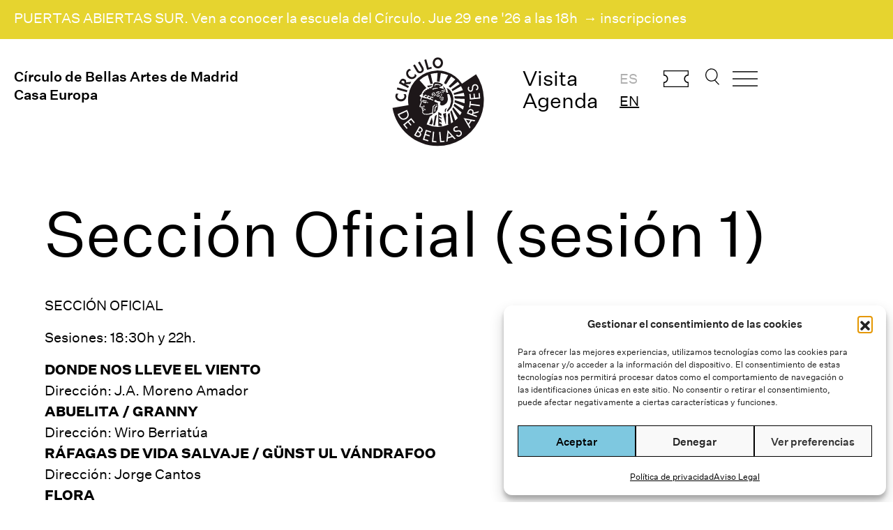

--- FILE ---
content_type: text/html; charset=UTF-8
request_url: https://www.circulobellasartes.com/ciclos-cine/peliculas/seccion-oficial-sesion-1/
body_size: 17236
content:


<!DOCTYPE html><html lang="es-ES" prefix="og: https://ogp.me/ns#"><head><meta charset="UTF-8" /><meta name='viewport' content='width=device-width, initial-scale=1.0' /><meta http-equiv='X-UA-Compatible' content='IE=edge' /><link rel="profile" href="https://gmpg.org/xfn/11" /><style>img:is([sizes="auto" i], [sizes^="auto," i]) { contain-intrinsic-size: 3000px 1500px }</style><title>Sección Oficial (sesión 1) - Círculo de Bellas Artes</title><meta name="description" content="Primera doble sesión (18:30h y 22h) de cortometrajes de la sección oficial de la 21 Semana del cortometraje de la Comunidad de Madrid. Además, se proyectan cortos premiados en los Goya: &quot;Cazatalentos&quot;, de José Herrera (18:30h) y &quot;Madre&quot;, de Rodrigo Sorogoyen (22:00h)."/><meta name="robots" content="follow, index, max-snippet:-1, max-video-preview:-1, max-image-preview:large"/><link rel="canonical" href="https://www.circulobellasartes.com/ciclos-cine/peliculas/seccion-oficial-sesion-1/" /><meta property="og:locale" content="es_ES" /><meta property="og:type" content="article" /><meta property="og:title" content="Sección Oficial (sesión 1) - Círculo de Bellas Artes" /><meta property="og:description" content="Primera doble sesión (18:30h y 22h) de cortometrajes de la sección oficial de la 21 Semana del cortometraje de la Comunidad de Madrid. Además, se proyectan cortos premiados en los Goya: &quot;Cazatalentos&quot;, de José Herrera (18:30h) y &quot;Madre&quot;, de Rodrigo Sorogoyen (22:00h)." /><meta property="og:url" content="https://www.circulobellasartes.com/ciclos-cine/peliculas/seccion-oficial-sesion-1/" /><meta property="og:site_name" content="Círculo de Bellas Artes" /><meta property="article:publisher" content="https://www.facebook.com/circulodebellasartes/" /><meta property="article:section" content="Películas" /><meta property="og:image" content="https://www.circulobellasartes.com/wp-content/uploads/2019/03/Donde_nos_lleve_el_viento.jpg" /><meta property="og:image:secure_url" content="https://www.circulobellasartes.com/wp-content/uploads/2019/03/Donde_nos_lleve_el_viento.jpg" /><meta property="og:image:width" content="230" /><meta property="og:image:height" content="343" /><meta property="og:image:alt" content="Sección Oficial (sesión 1)" /><meta property="og:image:type" content="image/jpeg" /><meta property="article:published_time" content="2019-03-27T16:46:00+01:00" /><meta name="twitter:card" content="summary_large_image" /><meta name="twitter:title" content="Sección Oficial (sesión 1) - Círculo de Bellas Artes" /><meta name="twitter:description" content="Primera doble sesión (18:30h y 22h) de cortometrajes de la sección oficial de la 21 Semana del cortometraje de la Comunidad de Madrid. Además, se proyectan cortos premiados en los Goya: &quot;Cazatalentos&quot;, de José Herrera (18:30h) y &quot;Madre&quot;, de Rodrigo Sorogoyen (22:00h)." /><meta name="twitter:site" content="@cbamadrid" /><meta name="twitter:creator" content="@cbamadrid" /><meta name="twitter:image" content="https://www.circulobellasartes.com/wp-content/uploads/2019/03/Donde_nos_lleve_el_viento.jpg" /><meta name="twitter:label1" content="Escrito por" /><meta name="twitter:data1" content="Raquel Martínez" /><meta name="twitter:label2" content="Tiempo de lectura" /><meta name="twitter:data2" content="Menos de un minuto" /> <script type="application/ld+json" class="rank-math-schema">{"@context":"https://schema.org","@graph":[{"@type":"Place","@id":"https://www.circulobellasartes.com/#place","geo":{"@type":"GeoCoordinates","latitude":"40.418504","longitude":" -3.696441"},"hasMap":"https://www.google.com/maps/search/?api=1&amp;query=40.418504, -3.696441","address":{"@type":"PostalAddress","streetAddress":"Alcal\u00e1 42","addressLocality":"Madrid","postalCode":"28014","addressCountry":"Espa\u00f1a"}},{"@type":["NGO","Organization"],"@id":"https://www.circulobellasartes.com/#organization","name":"C\u00edrculo de Bellas Artes","url":"https://www.circulobellasartes.com","sameAs":["https://www.facebook.com/circulodebellasartes/","https://twitter.com/cbamadrid"],"email":"info@circulobellasartes.com","address":{"@type":"PostalAddress","streetAddress":"Alcal\u00e1 42","addressLocality":"Madrid","postalCode":"28014","addressCountry":"Espa\u00f1a"},"logo":{"@type":"ImageObject","@id":"https://www.circulobellasartes.com/#logo","url":"https://www.circulobellasartes.com/wp-content/uploads/2020/07/NIZu0pWV_400x400.jpg","contentUrl":"https://www.circulobellasartes.com/wp-content/uploads/2020/07/NIZu0pWV_400x400.jpg","caption":"C\u00edrculo de Bellas Artes","inLanguage":"es","width":"400","height":"400"},"contactPoint":[{"@type":"ContactPoint","telephone":"+34913605400","contactType":"customer support"},{"@type":"ContactPoint","telephone":"+343892500","contactType":"customer support"}],"location":{"@id":"https://www.circulobellasartes.com/#place"}},{"@type":"WebSite","@id":"https://www.circulobellasartes.com/#website","url":"https://www.circulobellasartes.com","name":"C\u00edrculo de Bellas Artes","publisher":{"@id":"https://www.circulobellasartes.com/#organization"},"inLanguage":"es"},{"@type":"ImageObject","@id":"https://www.circulobellasartes.com/wp-content/uploads/2019/03/Donde_nos_lleve_el_viento.jpg","url":"https://www.circulobellasartes.com/wp-content/uploads/2019/03/Donde_nos_lleve_el_viento.jpg","width":"230","height":"343","inLanguage":"es"},{"@type":"WebPage","@id":"https://www.circulobellasartes.com/ciclos-cine/peliculas/seccion-oficial-sesion-1/#webpage","url":"https://www.circulobellasartes.com/ciclos-cine/peliculas/seccion-oficial-sesion-1/","name":"Secci\u00f3n Oficial (sesi\u00f3n 1) - C\u00edrculo de Bellas Artes","datePublished":"2019-03-27T16:46:00+01:00","dateModified":"2019-03-27T16:46:00+01:00","isPartOf":{"@id":"https://www.circulobellasartes.com/#website"},"primaryImageOfPage":{"@id":"https://www.circulobellasartes.com/wp-content/uploads/2019/03/Donde_nos_lleve_el_viento.jpg"},"inLanguage":"es"},{"@type":"Person","@id":"https://www.circulobellasartes.com/author/raquel-martinez/","name":"Raquel Mart\u00ednez","url":"https://www.circulobellasartes.com/author/raquel-martinez/","image":{"@type":"ImageObject","@id":"https://secure.gravatar.com/avatar/bfa3a8634af8f10e6eebacc98c6f947a7c69418444e00af85564ac97ee0f4049?s=96&amp;d=mm&amp;r=g","url":"https://secure.gravatar.com/avatar/bfa3a8634af8f10e6eebacc98c6f947a7c69418444e00af85564ac97ee0f4049?s=96&amp;d=mm&amp;r=g","caption":"Raquel Mart\u00ednez","inLanguage":"es"},"worksFor":{"@id":"https://www.circulobellasartes.com/#organization"}},{"@type":"BlogPosting","headline":"Secci\u00f3n Oficial (sesi\u00f3n 1) - C\u00edrculo de Bellas Artes","datePublished":"2019-03-27T16:46:00+01:00","dateModified":"2019-03-27T16:46:00+01:00","articleSection":"Pel\u00edculas","author":{"@id":"https://www.circulobellasartes.com/author/raquel-martinez/","name":"Raquel Mart\u00ednez"},"publisher":{"@id":"https://www.circulobellasartes.com/#organization"},"description":"Primera doble sesi\u00f3n (18:30h y 22h) de cortometrajes de la secci\u00f3n oficial de la 21 Semana del cortometraje de la Comunidad de Madrid. Adem\u00e1s, se proyectan cortos premiados en los Goya: &quot;Cazatalentos&quot;, de Jos\u00e9 Herrera (18:30h) y &quot;Madre&quot;, de Rodrigo Sorogoyen (22:00h).","name":"Secci\u00f3n Oficial (sesi\u00f3n 1) - C\u00edrculo de Bellas Artes","@id":"https://www.circulobellasartes.com/ciclos-cine/peliculas/seccion-oficial-sesion-1/#richSnippet","isPartOf":{"@id":"https://www.circulobellasartes.com/ciclos-cine/peliculas/seccion-oficial-sesion-1/#webpage"},"image":{"@id":"https://www.circulobellasartes.com/wp-content/uploads/2019/03/Donde_nos_lleve_el_viento.jpg"},"inLanguage":"es","mainEntityOfPage":{"@id":"https://www.circulobellasartes.com/ciclos-cine/peliculas/seccion-oficial-sesion-1/#webpage"}}]}</script> <link rel='dns-prefetch' href='//www.googletagmanager.com' /><link href='https://fonts.gstatic.com' crossorigin='anonymous' rel='preconnect' /><link rel="alternate" type="application/rss+xml" title="Círculo de Bellas Artes &raquo; Feed" href="https://www.circulobellasartes.com/feed/" /><link rel="alternate" type="application/rss+xml" title="Círculo de Bellas Artes &raquo; Feed de los comentarios" href="https://www.circulobellasartes.com/comments/feed/" /><link rel="preload" href="https://www.circulobellasartes.com/wp-content/plugins/bb-plugin/fonts/fontawesome/5.15.4/webfonts/fa-solid-900.woff2" as="font" type="font/woff2" crossorigin="anonymous"><link rel="preload" href="https://www.circulobellasartes.com/wp-content/plugins/bb-plugin/fonts/fontawesome/5.15.4/webfonts/fa-regular-400.woff2" as="font" type="font/woff2" crossorigin="anonymous"><link rel="preload" href="https://www.circulobellasartes.com/wp-content/plugins/bb-plugin/fonts/fontawesome/5.15.4/webfonts/fa-brands-400.woff2" as="font" type="font/woff2" crossorigin="anonymous"><link rel='stylesheet' id='formidable-css' href='https://www.circulobellasartes.com/wp-content/cache/autoptimize/css/autoptimize_single_a4183341db1cc63ec084305f1f9926e9.css' media='all' /><style id='classic-theme-styles-inline-css'>/*! This file is auto-generated */
.wp-block-button__link{color:#fff;background-color:#32373c;border-radius:9999px;box-shadow:none;text-decoration:none;padding:calc(.667em + 2px) calc(1.333em + 2px);font-size:1.125em}.wp-block-file__button{background:#32373c;color:#fff;text-decoration:none}</style><link rel='stylesheet' id='wp-components-css' href='https://www.circulobellasartes.com/wp-includes/css/dist/components/style.min.css' media='all' /><link rel='stylesheet' id='wp-preferences-css' href='https://www.circulobellasartes.com/wp-includes/css/dist/preferences/style.min.css' media='all' /><link rel='stylesheet' id='wp-block-editor-css' href='https://www.circulobellasartes.com/wp-includes/css/dist/block-editor/style.min.css' media='all' /><link rel='stylesheet' id='popup-maker-block-library-style-css' href='https://www.circulobellasartes.com/wp-content/cache/autoptimize/css/autoptimize_single_9963176ef6137ecf4405a5ccd36aa797.css' media='all' /><link rel='stylesheet' id='cmplz-general-css' href='https://www.circulobellasartes.com/wp-content/plugins/complianz-gdpr/assets/css/cookieblocker.min.css' media='all' /><link rel='stylesheet' id='font-awesome-5-css' href='https://www.circulobellasartes.com/wp-content/plugins/bb-plugin/fonts/fontawesome/5.15.4/css/all.min.css' media='all' /><link rel='stylesheet' id='fl-builder-layout-bundle-5997c2a36ebe45944498684ea4bf6f92-css' href='https://www.circulobellasartes.com/wp-content/uploads/bb-plugin/cache/5997c2a36ebe45944498684ea4bf6f92-layout-bundle.css' media='all' /><link rel='stylesheet' id='search-filter-plugin-styles-css' href='https://www.circulobellasartes.com/wp-content/plugins/search-filter-pro/public/assets/css/search-filter.min.css' media='all' /><link rel='stylesheet' id='jquery-magnificpopup-css' href='https://www.circulobellasartes.com/wp-content/plugins/bb-plugin/css/jquery.magnificpopup.min.css' media='all' /><link rel='stylesheet' id='base-4-css' href='https://www.circulobellasartes.com/wp-content/themes/bb-theme/css/base-4.min.css' media='all' /><link rel='stylesheet' id='fl-automator-skin-css' href='https://www.circulobellasartes.com/wp-content/uploads/bb-theme/skin-690211e9d8338.css' media='all' /><link rel='stylesheet' id='fl-child-theme-css' href='https://www.circulobellasartes.com/wp-content/cache/autoptimize/css/autoptimize_single_c3bac01e29c7c6f35221f5d82f325eba.css' media='all' /> <script src="https://www.circulobellasartes.com/wp-includes/js/jquery/jquery.min.js" id="jquery-core-js"></script> <script src="https://www.circulobellasartes.com/wp-includes/js/jquery/jquery-migrate.min.js" id="jquery-migrate-js"></script> <script id="search-filter-pro-bb-js-extra">var SFVC_DATA = {"ajax_url":"https:\/\/www.circulobellasartes.com\/wp-admin\/admin-ajax.php","home_url":"https:\/\/www.circulobellasartes.com\/"};</script> <script src="https://www.circulobellasartes.com/wp-content/plugins/search-filter-bb/assets/v2/js/frontend.js" id="search-filter-pro-bb-js"></script> <script id="search-filter-plugin-build-js-extra">var SF_LDATA = {"ajax_url":"https:\/\/www.circulobellasartes.com\/wp-admin\/admin-ajax.php","home_url":"https:\/\/www.circulobellasartes.com\/","extensions":[]};</script> <script src="https://www.circulobellasartes.com/wp-content/plugins/search-filter-pro/public/assets/js/search-filter-build.min.js" id="search-filter-plugin-build-js"></script> <script src="https://www.circulobellasartes.com/wp-content/plugins/search-filter-pro/public/assets/js/chosen.jquery.min.js" id="search-filter-plugin-chosen-js"></script> 
 <script src="https://www.googletagmanager.com/gtag/js?id=G-7XVMKYTERT" id="google_gtagjs-js" async></script> <script id="google_gtagjs-js-after">window.dataLayer = window.dataLayer || [];function gtag(){dataLayer.push(arguments);}
gtag("set","linker",{"domains":["www.circulobellasartes.com"]});
gtag("js", new Date());
gtag("set", "developer_id.dZTNiMT", true);
gtag("config", "G-7XVMKYTERT");</script> <script src="https://www.circulobellasartes.com/wp-content/themes/cba2023/assets/js/jquery.bxslider.js" id="my-theme-bxslider-js-js"></script> <script src="https://www.circulobellasartes.com/wp-content/themes/cba2023/assets/js/cba-scripts.js" id="cba-scripts-js"></script> <link rel="https://api.w.org/" href="https://www.circulobellasartes.com/wp-json/" /><link rel="alternate" title="JSON" type="application/json" href="https://www.circulobellasartes.com/wp-json/wp/v2/posts/60116" /><link rel="EditURI" type="application/rsd+xml" title="RSD" href="https://www.circulobellasartes.com/xmlrpc.php?rsd" /><meta name="generator" content="WordPress 6.8.3" /><link rel='shortlink' href='https://www.circulobellasartes.com/?p=60116' /><link rel="alternate" title="oEmbed (JSON)" type="application/json+oembed" href="https://www.circulobellasartes.com/wp-json/oembed/1.0/embed?url=https%3A%2F%2Fwww.circulobellasartes.com%2Fciclos-cine%2Fpeliculas%2Fseccion-oficial-sesion-1%2F&#038;lang=es" /><link rel="alternate" title="oEmbed (XML)" type="text/xml+oembed" href="https://www.circulobellasartes.com/wp-json/oembed/1.0/embed?url=https%3A%2F%2Fwww.circulobellasartes.com%2Fciclos-cine%2Fpeliculas%2Fseccion-oficial-sesion-1%2F&#038;format=xml&#038;lang=es" /><meta name="generator" content="Site Kit by Google 1.171.0" />  <script async src="https://www.googletagmanager.com/gtag/js?id=AW-730903766"></script> <script>window.dataLayer = window.dataLayer || [];
  function gtag(){dataLayer.push(arguments);}
  gtag('js', new Date());

  gtag('config', 'AW-730903766');</script>  <script>document.documentElement.className += " js";</script> <style>.cmplz-hidden {
					display: none !important;
				}</style> <script>( function( w, d, s, l, i ) {
				w[l] = w[l] || [];
				w[l].push( {'gtm.start': new Date().getTime(), event: 'gtm.js'} );
				var f = d.getElementsByTagName( s )[0],
					j = d.createElement( s ), dl = l != 'dataLayer' ? '&l=' + l : '';
				j.async = true;
				j.src = 'https://www.googletagmanager.com/gtm.js?id=' + i + dl;
				f.parentNode.insertBefore( j, f );
			} )( window, document, 'script', 'dataLayer', 'GTM-PKKF2SW' );</script> <link rel="icon" href="https://www.circulobellasartes.com/wp-content/uploads/2023/09/logo-circulo.svg" sizes="32x32" /><link rel="icon" href="https://www.circulobellasartes.com/wp-content/uploads/2023/09/logo-circulo.svg" sizes="192x192" /><link rel="apple-touch-icon" href="https://www.circulobellasartes.com/wp-content/uploads/2023/09/logo-circulo.svg" /><meta name="msapplication-TileImage" content="https://www.circulobellasartes.com/wp-content/uploads/2023/09/logo-circulo.svg" /><style id="wp-custom-css">.enlaces_subrayados a {
	text-decoration: underline;
}

.agenda-container {
	margin-top: 40px;
}

.wrapper-peliculas-ciclo {
  display: flex;
  flex-wrap: wrap;
  justify-content: flex-start;
}

.cba_peliculas_ciclo {
	display: flex;
  flex-direction: column;
  flex: 0 0 32%;
  margin-bottom: 20px;
  padding: 0 30px;
  box-sizing: border-box;
  min-height: 400px;
}

@media only screen and  (max-width: 480px) { 
	.cba_peliculas_ciclo {
  flex: 0 0 100%;
	}
}

ul.cba-carousel li {
	list-style: none;
}

i.fl-accordion-button-icon {
		opacity: 1;
}

.medium {
	font-weight: 500;
}

#cba-buscar {
  margin-left: 30px !important;
}

.tablink,
.tablink:hover,
.tablink:focus,
.tablink:active,
.tablink:focus-visible,
.tablink:visited {
  background: none;
  color: #000;
  border: none;
  border-radius: 0;
  margin-right: 20px;
  padding: 10px 20px; 
  cursor: pointer; 
  text-decoration: none;
  outline: none; 
  font-weight: 500;
}
.tablink::-moz-focus-inner {
  background: none;
  color: #000;
  border: none;
  border-radius: 0;
  margin-right: 20px;
  padding: 10px 20px; 
  cursor: pointer; 
  text-decoration: none;
  outline: none; 
  font-weight: 500;
}

.tablink.active {
    border-bottom: 1px solid #000;
}

#cba-tickets {
background-image: url('https://www.circulobellasartes.com/wp-content/uploads/2024/04/cba-ticket-01.svg');
  background-repeat: no-repeat;
  background-size: contain;
  width: 50px;
  margin-top: 5px;
  margin-left: 20px;
}


@media only screen and (min-width: 600px) {

	.home h2.fl-slide-title {
		margin-top: 60px !important;
	}

	.home .fl-content-slider-navigation {
		margin-top: -60px !important;
	}
	
}

@media only screen and (min-width: 960px) and (max-width: 1400px) {
	
	.cba-ico-menu,
	#cba-tickets {
	width: 36px !important;
	margin-left: 15px !important;
	}

	#cba-buscar {
	width: 20px;
	margin-left: 20px !important;
	}
	
	.cba-header-right-1 ul {
		padding-left: 10px;
	}

}

@media only screen and (min-width: 768px) and (max-width: 960px) { 
	.cba-header-right-1 {
		display: none;
	}
	.fl-node-9want4obgz2s .fl-node-content,
	.fl-node-xviua10n7tqh .fl-node-content {
		margin-top: 0px
	}

}</style></head><body data-cmplz=1 class="wp-singular post-template-default single single-post postid-60116 single-format-standard wp-theme-bb-theme wp-child-theme-cba2023 fl-builder-2-9-4 fl-themer-1-5-2 fl-theme-1-7-19 fl-no-js fl-theme-builder-header fl-theme-builder-header-header-es fl-theme-builder-footer fl-theme-builder-footer-footer-es fl-theme-builder-singular fl-theme-builder-singular-footer-es fl-framework-base-4 fl-preset-default fl-full-width fl-scroll-to-top fl-search-active" itemscope="itemscope" itemtype="https://schema.org/WebPage"> <noscript> <iframe src="https://www.googletagmanager.com/ns.html?id=GTM-PKKF2SW" height="0" width="0" style="display:none;visibility:hidden"></iframe> </noscript> <a aria-label="Skip to content" class="fl-screen-reader-text" href="#fl-main-content">Skip to content</a><div class="fl-page"><header class="fl-builder-content fl-builder-content-111022 fl-builder-global-templates-locked" data-post-id="111022" data-type="header" data-sticky="0" data-sticky-on="" data-sticky-breakpoint="medium" data-shrink="0" data-overlay="0" data-overlay-bg="transparent" data-shrink-image-height="50px" role="banner" itemscope="itemscope" itemtype="http://schema.org/WPHeader"><div class="fl-row fl-row-full-width fl-row-bg-color fl-node-g3r84piwskfh fl-row-default-height fl-row-align-center" data-node="g3r84piwskfh"><div class="fl-row-content-wrap"><div class="fl-row-content fl-row-fixed-width fl-node-content"><div class="fl-col-group fl-node-afv6coj0ub7i" data-node="afv6coj0ub7i"><div class="fl-col fl-node-2yqfaxsvp65o fl-col-bg-color" data-node="2yqfaxsvp65o"><div class="fl-col-content fl-node-content"><div class="fl-module fl-module-rich-text fl-node-lib3zwomrqdx" data-node="lib3zwomrqdx"><div class="fl-module-content fl-node-content"><div class="fl-rich-text"><p><a href="https://surescuela.com/puertas-abiertas-sur/"><span data-olk-copy-source="MessageBody">PUERTAS ABIERTAS SUR. Ven a conocer la escuela del Círculo. Jue 29 ene '26 a las 18h </span> → inscripciones</a></p></div></div></div></div></div></div></div></div></div><div class="fl-row fl-row-fixed-width fl-row-bg-none fl-node-qro5jax6p3gn fl-row-default-height fl-row-align-center fl-visible-desktop fl-visible-large fl-visible-medium" data-node="qro5jax6p3gn"><div class="fl-row-content-wrap"><div class="fl-row-content fl-row-fixed-width fl-node-content"><div class="fl-col-group fl-node-72541sk0qpgz" data-node="72541sk0qpgz"><div class="fl-col fl-node-9want4obgz2s fl-col-bg-color fl-col-small" data-node="9want4obgz2s"><div class="fl-col-content fl-node-content"><div class="fl-module fl-module-heading fl-node-ogav4u6c3j9l cba-title" data-node="ogav4u6c3j9l"><div class="fl-module-content fl-node-content"><h1 class="fl-heading"> <a
 href="/"
 title="Círculo de Bellas Artes de Madrid"
 target="_self"
 > <span class="fl-heading-text">Círculo de Bellas Artes de Madrid</span> </a></h1></div></div><div class="fl-module fl-module-heading fl-node-x1tvi0e9zuwn cba-title" data-node="x1tvi0e9zuwn"><div class="fl-module-content fl-node-content"><h1 class="fl-heading"> <a
 href="/"
 title="Casa Europa"
 target="_self"
 > <span class="fl-heading-text">Casa Europa</span> </a></h1></div></div></div></div><div class="fl-col fl-node-l3batgqwse8j fl-col-bg-color fl-col-small" data-node="l3batgqwse8j"><div class="fl-col-content fl-node-content"><div class="fl-module fl-module-photo fl-node-k7p2cg9lmer6 cba-logo" data-node="k7p2cg9lmer6"><div class="fl-module-content fl-node-content"><div class="fl-photo fl-photo-align-center" itemscope itemtype="https://schema.org/ImageObject"><div class="fl-photo-content fl-photo-img-svg"> <a href="/" target="_self" itemprop="url"> <img decoding="async" class="fl-photo-img wp-image-111069 size-full" src="https://www.circulobellasartes.com/wp-content/uploads/2023/09/logo-circulo.svg" alt="logo-circulo" itemprop="image" height="135" width="135" title="logo-circulo"  data-no-lazy="1" /> </a></div></div></div></div></div></div><div class="fl-col fl-node-xviua10n7tqh fl-col-bg-color fl-col-small" data-node="xviua10n7tqh"><div class="fl-col-content fl-node-content"><div id="cba-header-right" class="fl-module fl-module-html fl-node-pyqmrc2z15gt" data-node="pyqmrc2z15gt"><div class="fl-module-content fl-node-content"><div class="fl-html"><div class="cba-header-right-1"><ul><li><a href="/horarios-e-informacion/">Visita</a></li><li><a href="/agenda/">Agenda</a></li></ul></div><div class="cba-header-right-1"><ul><li class="lang-item lang-item-6250 lang-item-es current-lang lang-item-first"><a lang="es-ES" hreflang="es-ES" href="https://www.circulobellasartes.com/ciclos-cine/peliculas/seccion-oficial-sesion-1/" aria-current="true">es</a></li><li class="lang-item lang-item-6253 lang-item-en no-translation"><a lang="en-GB" hreflang="en-GB" href="https://www.circulobellasartes.com/en/">en</a></li></ul></div><div class="cba-header-right-2"> <a href="https://tickets.circulobellasartes.com/" id="cba-tickets" target="_blank">Comprar entradas</a> <a href="#" id="cba-buscar" class="openSearch">Buscar</a> <a href="#" class="openDivLink cba-ico-menu">Abrir menu</a></div></div></div></div></div></div></div></div></div></div><div class="fl-row fl-row-fixed-width fl-row-bg-none fl-node-rw2tbfouxpg9 fl-row-default-height fl-row-align-center fl-visible-mobile" data-node="rw2tbfouxpg9"><div class="fl-row-content-wrap"><div class="fl-row-content fl-row-fixed-width fl-node-content"><div class="fl-col-group fl-node-grcq4wtpl6k1 fl-col-group-custom-width" data-node="grcq4wtpl6k1"><div class="fl-col fl-node-uv3smj2nkdq9 fl-col-bg-color fl-col-small fl-col-small-custom-width" data-node="uv3smj2nkdq9"><div class="fl-col-content fl-node-content"><div class="fl-module fl-module-html fl-node-urk0nldqtmp4 cba-header-mobile" data-node="urk0nldqtmp4"><div class="fl-module-content fl-node-content"><div class="fl-html"> <a href="#" class="openDivLink cba-ico-menu">Abrir menu</a></div></div></div></div></div><div class="fl-col fl-node-rvy67c2zdb3l fl-col-bg-color fl-col-small fl-col-small-custom-width" data-node="rvy67c2zdb3l"><div class="fl-col-content fl-node-content"><div class="fl-module fl-module-photo fl-node-9bfks674qhxt cba-logo" data-node="9bfks674qhxt"><div class="fl-module-content fl-node-content"><div class="fl-photo fl-photo-align-center" itemscope itemtype="https://schema.org/ImageObject"><div class="fl-photo-content fl-photo-img-svg"> <a href="/" target="_self" itemprop="url"> <img decoding="async" class="fl-photo-img wp-image-111069 size-full" src="https://www.circulobellasartes.com/wp-content/uploads/2023/09/logo-circulo.svg" alt="logo-circulo" itemprop="image" height="135" width="135" title="logo-circulo"  data-no-lazy="1" /> </a></div></div></div></div></div></div><div class="fl-col fl-node-v0kcfdnb917p fl-col-bg-color fl-col-small fl-col-small-custom-width fl-col-has-cols" data-node="v0kcfdnb917p"><div class="fl-col-content fl-node-content"><div class="fl-col-group fl-node-5iosr67y8wjc fl-col-group-nested fl-col-group-custom-width" data-node="5iosr67y8wjc"><div class="fl-col fl-node-1yg3jrif40to fl-col-bg-color fl-col-small fl-col-small-custom-width" data-node="1yg3jrif40to"><div class="fl-col-content fl-node-content"><div id="cba-header-right" class="fl-module fl-module-html fl-node-s4qk619opjhc" data-node="s4qk619opjhc"><div class="fl-module-content fl-node-content"><div class="fl-html"><div class="cba-header-right-2"> <a href="https://tickets.circulobellasartes.com/" id="cba-tickets" target="_blank" style="width:45px">Comprar entradas</a></div></div></div></div></div></div><div class="fl-col fl-node-4ul0abzip8w6 fl-col-bg-color fl-col-small fl-col-small-custom-width" data-node="4ul0abzip8w6"><div class="fl-col-content fl-node-content"><div id="cba-header-right" class="fl-module fl-module-html fl-node-30h8p9ksbfze" data-node="30h8p9ksbfze"><div class="fl-module-content fl-node-content"><div class="fl-html"><div class="cba-header-right-2"> <a href="#" id="cba-buscar" class="openSearch" style="width:22px">Buscar</a></div></div></div></div></div></div></div></div></div></div></div></div></div></header><div id="fullscreenDiv" class="hidden"><style id='fl-builder-layout-103-inline-css'>.fl-node-sn9oe6g7qyv1.fl-row-full-height > .fl-row-content-wrap,.fl-node-sn9oe6g7qyv1.fl-row-custom-height > .fl-row-content-wrap {display: -webkit-box;display: -webkit-flex;display: -ms-flexbox;display: flex;}.fl-node-sn9oe6g7qyv1.fl-row-full-height > .fl-row-content-wrap {min-height: 100vh;}.fl-node-sn9oe6g7qyv1.fl-row-custom-height > .fl-row-content-wrap {min-height: 0;}.fl-builder-edit .fl-node-sn9oe6g7qyv1.fl-row-full-height > .fl-row-content-wrap {min-height: calc( 100vh - 48px );}@media all and (width: 768px) and (height: 1024px) and (orientation:portrait){.fl-node-sn9oe6g7qyv1.fl-row-full-height > .fl-row-content-wrap {min-height: 1024px;}}@media all and (width: 1024px) and (height: 768px) and (orientation:landscape){.fl-node-sn9oe6g7qyv1.fl-row-full-height > .fl-row-content-wrap {min-height: 768px;}}@media screen and (aspect-ratio: 40/71) {.fl-node-sn9oe6g7qyv1.fl-row-full-height > .fl-row-content-wrap {min-height: 500px;}}.fl-node-sn9oe6g7qyv1 > .fl-row-content-wrap {background-color: #F6F6F6;} .fl-node-sn9oe6g7qyv1 > .fl-row-content-wrap {padding-top:0px;padding-right:0px;padding-bottom:0px;padding-left:0px;}.fl-node-kaedn0ps6loc {width: 20%;}.fl-node-xckowu4hf6v0 {width: 100%;}.fl-node-67evc1ukyhal {width: 33.33%;}.fl-node-saxcye8r4qdu {width: 68.86%;}.fl-node-zyn4ldtie3hq {width: 20%;}.fl-node-bpfgceyzqvd5 {width: 33.34%;}.fl-node-jne5og7s904f {width: 31.14%;}.fl-node-etj8o6qphafu {width: 20%;}.fl-node-ov06xg5lhzs7 {width: 33.33%;}.fl-builder-content .fl-node-ov06xg5lhzs7 > .fl-col-content {min-height: 200px;}.fl-node-p84ihwy2xt3f {width: 20%;}.fl-node-v3y4hr1abno9 {width: 20%;}.fl-node-anfw9kcg1z4u .fl-menu .menu {}.fl-node-anfw9kcg1z4u .menu .fl-has-submenu .sub-menu{display: none;}.fl-node-anfw9kcg1z4u .fl-menu .sub-menu {background-color: #ffffff;-webkit-box-shadow: 0 1px 20px rgba(0,0,0,0.1);-ms-box-shadow: 0 1px 20px rgba(0,0,0,0.1);box-shadow: 0 1px 20px rgba(0,0,0,0.1);}.fl-node-anfw9kcg1z4u .fl-menu-vertical.fl-toggle-arrows .fl-has-submenu-container a{padding-right: 14px;}.fl-node-anfw9kcg1z4u .fl-menu-vertical.fl-toggle-arrows .fl-menu-toggle,.fl-node-anfw9kcg1z4u .fl-menu-vertical.fl-toggle-none .fl-menu-toggle{width: 10px;}.fl-node-anfw9kcg1z4u .fl-menu-horizontal.fl-toggle-arrows .fl-menu-toggle,.fl-node-anfw9kcg1z4u .fl-menu-horizontal.fl-toggle-none .fl-menu-toggle,.fl-node-anfw9kcg1z4u .fl-menu-vertical.fl-toggle-arrows .fl-menu-toggle,.fl-node-anfw9kcg1z4u .fl-menu-vertical.fl-toggle-none .fl-menu-toggle{width: 14px;}.fl-node-anfw9kcg1z4u .fl-menu li{border-top: 1px solid transparent;}.fl-node-anfw9kcg1z4u .fl-menu li:first-child{border-top: none;}@media ( max-width: 768px ) {.fl-node-anfw9kcg1z4u .fl-menu .sub-menu {-webkit-box-shadow: none;-ms-box-shadow: none;box-shadow: none;}.fl-node-anfw9kcg1z4u .mega-menu.fl-active .hide-heading > .sub-menu,.fl-node-anfw9kcg1z4u .mega-menu-disabled.fl-active .hide-heading > .sub-menu {display: block !important;}.fl-node-anfw9kcg1z4u .fl-menu-logo,.fl-node-anfw9kcg1z4u .fl-menu-search-item {display: none;}} @media ( min-width: 769px ) {.fl-node-anfw9kcg1z4u .menu .fl-has-submenu .sub-menu{position: absolute;top: 0;left: 100%;z-index: 10;visibility: hidden;opacity: 0;}.fl-node-anfw9kcg1z4u .fl-menu .fl-has-submenu:hover > .sub-menu,.fl-node-anfw9kcg1z4u .fl-menu .fl-has-submenu.focus > .sub-menu{display: block;visibility: visible;opacity: 1;}.fl-node-anfw9kcg1z4u .menu .fl-has-submenu.fl-menu-submenu-right .sub-menu{left: inherit;right: 0;}.fl-node-anfw9kcg1z4u .menu .fl-has-submenu .fl-has-submenu.fl-menu-submenu-right .sub-menu{top: 0;left: inherit;right: 100%;}.fl-node-anfw9kcg1z4u .fl-menu .fl-has-submenu.fl-active > .fl-has-submenu-container .fl-menu-toggle{-webkit-transform: none;-ms-transform: none;transform: none;}.fl-node-anfw9kcg1z4u .fl-menu .fl-menu-toggle{display: none;}.fl-node-anfw9kcg1z4u ul.sub-menu {padding-top: 0px;padding-right: 0px;padding-bottom: 0px;padding-left: 0px;}.fl-node-anfw9kcg1z4u ul.sub-menu a {}}.fl-node-anfw9kcg1z4u ul.fl-menu-horizontal li.mega-menu > ul.sub-menu > li > .fl-has-submenu-container a:hover {color: ;}.fl-node-anfw9kcg1z4u .fl-menu .menu, .fl-node-anfw9kcg1z4u .fl-menu .menu > li {font-weight: 500;font-size: 20px;line-height: 1;text-decoration: underline;}.fl-node-anfw9kcg1z4u .menu a {padding-top: 0;padding-right: 0;padding-bottom: 20px;padding-left: 0;}.fl-node-anfw9kcg1z4u .fl-menu .menu .sub-menu > li {font-size: 16px;line-height: 1;}@media(max-width: 768px) {.fl-node-anfw9kcg1z4u .menu li.fl-has-submenu ul.sub-menu {padding-left: 15px;}.fl-node-anfw9kcg1z4u .fl-menu .sub-menu {background-color: transparent;}} .fl-node-anfw9kcg1z4u > .fl-module-content {margin-top:100px;}@media (max-width: 768px) { .fl-node-anfw9kcg1z4u > .fl-module-content { margin-top:20px; } }.fl-node-fp7ht4mwy8io.fl-module-heading .fl-heading {font-weight: 500;font-size: 28px;}.fl-node-h3jvbm21eqaf.fl-module-heading .fl-heading {font-weight: 500;font-size: 28px;}.fl-node-rhuxqk8tfl02.fl-module-heading .fl-heading {font-weight: 500;font-size: 28px;}.fl-node-8bg4rx3c7ztl.fl-module-heading .fl-heading {font-weight: 500;font-size: 28px;}.fl-node-gv5tr6ljie94 .fl-separator {border-top-width: 2px;max-width: 100%;margin: auto;}.fl-node-gv5tr6ljie94 .fl-separator {border-top-color: #000000;border-top-style: solid;} .fl-node-gv5tr6ljie94 > .fl-module-content {margin-top:0px;margin-right:-20px;margin-bottom:60px;margin-left:-20px;}@media (max-width: 768px) { .fl-node-gv5tr6ljie94 > .fl-module-content { margin-bottom:20px;margin-left:20px;margin-right:20px; } }.fl-node-od52nizferhm, .fl-node-od52nizferhm .fl-photo {text-align: right;}.fl-node-od52nizferhm .fl-photo-content, .fl-node-od52nizferhm .fl-photo-img {width: 80px;} .fl-node-od52nizferhm > .fl-module-content {margin-top:20px;margin-bottom:60px;}@media (max-width: 768px) { .fl-node-od52nizferhm > .fl-module-content { margin-bottom:20px; } }.fl-node-jpcs780hv1bo .fl-menu .menu {}.fl-node-jpcs780hv1bo .menu .fl-has-submenu .sub-menu{display: none;}.fl-node-jpcs780hv1bo .fl-menu .sub-menu {background-color: #ffffff;-webkit-box-shadow: 0 1px 20px rgba(0,0,0,0.1);-ms-box-shadow: 0 1px 20px rgba(0,0,0,0.1);box-shadow: 0 1px 20px rgba(0,0,0,0.1);}.fl-node-jpcs780hv1bo .fl-menu-horizontal.fl-toggle-arrows .fl-has-submenu-container a{padding-right: 34px;}.fl-node-jpcs780hv1bo .fl-menu-horizontal.fl-toggle-arrows .fl-menu-toggle,.fl-node-jpcs780hv1bo .fl-menu-horizontal.fl-toggle-none .fl-menu-toggle{width: 36px;}.fl-node-jpcs780hv1bo .fl-menu-horizontal.fl-toggle-arrows .fl-menu-toggle,.fl-node-jpcs780hv1bo .fl-menu-horizontal.fl-toggle-none .fl-menu-toggle,.fl-node-jpcs780hv1bo .fl-menu-vertical.fl-toggle-arrows .fl-menu-toggle,.fl-node-jpcs780hv1bo .fl-menu-vertical.fl-toggle-none .fl-menu-toggle{width: 34px;}.fl-node-jpcs780hv1bo .fl-menu li{border-top: 1px solid transparent;}.fl-node-jpcs780hv1bo .fl-menu li:first-child{border-top: none;}.fl-node-jpcs780hv1bo .menu.fl-menu-horizontal li,.fl-node-jpcs780hv1bo .menu.fl-menu-horizontal li li{border-color: #000000;}@media ( max-width: 768px ) {.fl-node-jpcs780hv1bo .fl-menu .sub-menu {-webkit-box-shadow: none;-ms-box-shadow: none;box-shadow: none;}.fl-node-jpcs780hv1bo .mega-menu.fl-active .hide-heading > .sub-menu,.fl-node-jpcs780hv1bo .mega-menu-disabled.fl-active .hide-heading > .sub-menu {display: block !important;}.fl-node-jpcs780hv1bo .fl-menu-logo,.fl-node-jpcs780hv1bo .fl-menu-search-item {display: none;}} @media ( min-width: 769px ) {.fl-node-jpcs780hv1bo .fl-menu .menu > li{ display: inline-block; }.fl-node-jpcs780hv1bo .menu li{border-left: 1px solid transparent;border-top: none;}.fl-node-jpcs780hv1bo .menu li:first-child{border: none;}.fl-node-jpcs780hv1bo .menu li li{border-top: 1px solid transparent;border-left: none;}.fl-node-jpcs780hv1bo .menu .fl-has-submenu .sub-menu{position: absolute;top: 100%;left: 0;z-index: 10;visibility: hidden;opacity: 0;text-align:left;}.fl-node-jpcs780hv1bo .fl-has-submenu .fl-has-submenu .sub-menu{top: 0;left: 100%;}.fl-node-jpcs780hv1bo .fl-menu .fl-has-submenu:hover > .sub-menu,.fl-node-jpcs780hv1bo .fl-menu .fl-has-submenu.focus > .sub-menu{display: block;visibility: visible;opacity: 1;}.fl-node-jpcs780hv1bo .menu .fl-has-submenu.fl-menu-submenu-right .sub-menu{left: inherit;right: 0;}.fl-node-jpcs780hv1bo .menu .fl-has-submenu .fl-has-submenu.fl-menu-submenu-right .sub-menu{top: 0;left: inherit;right: 100%;}.fl-node-jpcs780hv1bo .fl-menu .fl-has-submenu.fl-active > .fl-has-submenu-container .fl-menu-toggle{-webkit-transform: none;-ms-transform: none;transform: none;}.fl-node-jpcs780hv1bo .fl-menu .fl-menu-toggle{display: none;}.fl-node-jpcs780hv1bo ul.sub-menu {padding-top: 0px;padding-right: 0px;padding-bottom: 0px;padding-left: 0px;}.fl-node-jpcs780hv1bo ul.sub-menu a {}}.fl-node-jpcs780hv1bo ul.fl-menu-horizontal li.mega-menu > ul.sub-menu > li > .fl-has-submenu-container a:hover {color: ;}.fl-node-jpcs780hv1bo .fl-menu .menu, .fl-node-jpcs780hv1bo .fl-menu .menu > li {font-size: 20px;line-height: 1;}.fl-node-jpcs780hv1bo .menu a {padding-top: 0;padding-right: 20px;padding-bottom: 0;padding-left: 20px;}.fl-node-jpcs780hv1bo .fl-menu .menu .sub-menu > li {font-size: 16px;line-height: 1;}@media(max-width: 768px) {.fl-node-jpcs780hv1bo .menu li.fl-has-submenu ul.sub-menu {padding-left: 15px;}.fl-node-jpcs780hv1bo .fl-menu .sub-menu {background-color: transparent;}}.fl-node-18tefxnurgib .fl-icon i,.fl-node-18tefxnurgib .fl-icon i:before {color: #ffffff;}.fl-node-18tefxnurgib .fl-icon i {background: #000000;}.fl-node-18tefxnurgib .fl-icon i {border-radius: 100%;-moz-border-radius: 100%;-webkit-border-radius: 100%;text-align: center;}.fl-node-18tefxnurgib .fl-icon i, .fl-node-18tefxnurgib .fl-icon i:before {font-size: 20px;}.fl-node-18tefxnurgib .fl-icon-wrap .fl-icon-text {height: 35px;}.fl-node-18tefxnurgib .fl-icon i {line-height: 35px;width: 35px;}.fl-node-18tefxnurgib .fl-icon i::before {line-height: 35px;}@media(max-width: 1200px) {.fl-node-18tefxnurgib .fl-icon-wrap .fl-icon-text {height: 35px;}.fl-node-18tefxnurgib .fl-icon i {line-height: 35px;width: 35px;}.fl-node-18tefxnurgib .fl-icon i::before {line-height: 35px;}}@media(max-width: 992px) {.fl-node-18tefxnurgib .fl-icon-wrap .fl-icon-text {height: 35px;}.fl-node-18tefxnurgib .fl-icon i {line-height: 35px;width: 35px;}.fl-node-18tefxnurgib .fl-icon i::before {line-height: 35px;}}@media(max-width: 768px) {.fl-node-18tefxnurgib .fl-icon-wrap .fl-icon-text {height: 35px;}.fl-node-18tefxnurgib .fl-icon i {line-height: 35px;width: 35px;}.fl-node-18tefxnurgib .fl-icon i::before {line-height: 35px;}}.fl-node-18tefxnurgib .fl-icon-group {text-align: right;}.fl-node-18tefxnurgib .fl-icon + .fl-icon {margin-left: 10px;} .fl-node-18tefxnurgib > .fl-module-content {margin-top:0px;}.fl-node-zyo9clah05it .fl-menu .menu {}.fl-node-zyo9clah05it .menu .fl-has-submenu .sub-menu{display: none;}.fl-node-zyo9clah05it .fl-menu .sub-menu {background-color: #ffffff;-webkit-box-shadow: 0 1px 20px rgba(0,0,0,0.1);-ms-box-shadow: 0 1px 20px rgba(0,0,0,0.1);box-shadow: 0 1px 20px rgba(0,0,0,0.1);}.fl-node-zyo9clah05it .fl-menu-vertical.fl-toggle-arrows .fl-has-submenu-container a{padding-right: 14px;}.fl-node-zyo9clah05it .fl-menu-vertical.fl-toggle-arrows .fl-menu-toggle,.fl-node-zyo9clah05it .fl-menu-vertical.fl-toggle-none .fl-menu-toggle{width: 10px;}.fl-node-zyo9clah05it .fl-menu-horizontal.fl-toggle-arrows .fl-menu-toggle,.fl-node-zyo9clah05it .fl-menu-horizontal.fl-toggle-none .fl-menu-toggle,.fl-node-zyo9clah05it .fl-menu-vertical.fl-toggle-arrows .fl-menu-toggle,.fl-node-zyo9clah05it .fl-menu-vertical.fl-toggle-none .fl-menu-toggle{width: 14px;}.fl-node-zyo9clah05it .fl-menu li{border-top: 1px solid transparent;}.fl-node-zyo9clah05it .fl-menu li:first-child{border-top: none;}@media ( max-width: 768px ) {.fl-node-zyo9clah05it .fl-menu .sub-menu {-webkit-box-shadow: none;-ms-box-shadow: none;box-shadow: none;}.fl-node-zyo9clah05it .mega-menu.fl-active .hide-heading > .sub-menu,.fl-node-zyo9clah05it .mega-menu-disabled.fl-active .hide-heading > .sub-menu {display: block !important;}.fl-node-zyo9clah05it .fl-menu-logo,.fl-node-zyo9clah05it .fl-menu-search-item {display: none;}} @media ( min-width: 769px ) {.fl-node-zyo9clah05it .menu .fl-has-submenu .sub-menu{position: absolute;top: 0;left: 100%;z-index: 10;visibility: hidden;opacity: 0;}.fl-node-zyo9clah05it .fl-menu .fl-has-submenu:hover > .sub-menu,.fl-node-zyo9clah05it .fl-menu .fl-has-submenu.focus > .sub-menu{display: block;visibility: visible;opacity: 1;}.fl-node-zyo9clah05it .menu .fl-has-submenu.fl-menu-submenu-right .sub-menu{left: inherit;right: 0;}.fl-node-zyo9clah05it .menu .fl-has-submenu .fl-has-submenu.fl-menu-submenu-right .sub-menu{top: 0;left: inherit;right: 100%;}.fl-node-zyo9clah05it .fl-menu .fl-has-submenu.fl-active > .fl-has-submenu-container .fl-menu-toggle{-webkit-transform: none;-ms-transform: none;transform: none;}.fl-node-zyo9clah05it .fl-menu .fl-menu-toggle{display: none;}.fl-node-zyo9clah05it ul.sub-menu {padding-top: 0px;padding-right: 0px;padding-bottom: 0px;padding-left: 0px;}.fl-node-zyo9clah05it ul.sub-menu a {}}.fl-node-zyo9clah05it ul.fl-menu-horizontal li.mega-menu > ul.sub-menu > li > .fl-has-submenu-container a:hover {color: ;}.fl-node-zyo9clah05it .fl-menu .menu, .fl-node-zyo9clah05it .fl-menu .menu > li {font-size: 20px;line-height: 1;}.fl-node-zyo9clah05it .menu a {padding-top: 0;padding-right: 0;padding-bottom: 20px;padding-left: 0;}.fl-node-zyo9clah05it .fl-menu .menu .sub-menu > li {font-size: 16px;line-height: 1;}@media(max-width: 768px) {.fl-node-zyo9clah05it .menu li.fl-has-submenu ul.sub-menu {padding-left: 15px;}.fl-node-zyo9clah05it .fl-menu .sub-menu {background-color: transparent;}}.fl-node-0rkgzdi5utmb .fl-menu .menu {}.fl-node-0rkgzdi5utmb .menu .fl-has-submenu .sub-menu{display: none;}.fl-node-0rkgzdi5utmb .fl-menu .sub-menu {background-color: #ffffff;-webkit-box-shadow: 0 1px 20px rgba(0,0,0,0.1);-ms-box-shadow: 0 1px 20px rgba(0,0,0,0.1);box-shadow: 0 1px 20px rgba(0,0,0,0.1);}.fl-node-0rkgzdi5utmb .fl-menu-vertical.fl-toggle-arrows .fl-has-submenu-container a{padding-right: 14px;}.fl-node-0rkgzdi5utmb .fl-menu-vertical.fl-toggle-arrows .fl-menu-toggle,.fl-node-0rkgzdi5utmb .fl-menu-vertical.fl-toggle-none .fl-menu-toggle{width: 10px;}.fl-node-0rkgzdi5utmb .fl-menu-horizontal.fl-toggle-arrows .fl-menu-toggle,.fl-node-0rkgzdi5utmb .fl-menu-horizontal.fl-toggle-none .fl-menu-toggle,.fl-node-0rkgzdi5utmb .fl-menu-vertical.fl-toggle-arrows .fl-menu-toggle,.fl-node-0rkgzdi5utmb .fl-menu-vertical.fl-toggle-none .fl-menu-toggle{width: 14px;}.fl-node-0rkgzdi5utmb .fl-menu li{border-top: 1px solid transparent;}.fl-node-0rkgzdi5utmb .fl-menu li:first-child{border-top: none;}@media ( max-width: 768px ) {.fl-node-0rkgzdi5utmb .fl-menu .sub-menu {-webkit-box-shadow: none;-ms-box-shadow: none;box-shadow: none;}.fl-node-0rkgzdi5utmb .mega-menu.fl-active .hide-heading > .sub-menu,.fl-node-0rkgzdi5utmb .mega-menu-disabled.fl-active .hide-heading > .sub-menu {display: block !important;}.fl-node-0rkgzdi5utmb .fl-menu-logo,.fl-node-0rkgzdi5utmb .fl-menu-search-item {display: none;}} @media ( min-width: 769px ) {.fl-node-0rkgzdi5utmb .menu .fl-has-submenu .sub-menu{position: absolute;top: 0;left: 100%;z-index: 10;visibility: hidden;opacity: 0;}.fl-node-0rkgzdi5utmb .fl-menu .fl-has-submenu:hover > .sub-menu,.fl-node-0rkgzdi5utmb .fl-menu .fl-has-submenu.focus > .sub-menu{display: block;visibility: visible;opacity: 1;}.fl-node-0rkgzdi5utmb .menu .fl-has-submenu.fl-menu-submenu-right .sub-menu{left: inherit;right: 0;}.fl-node-0rkgzdi5utmb .menu .fl-has-submenu .fl-has-submenu.fl-menu-submenu-right .sub-menu{top: 0;left: inherit;right: 100%;}.fl-node-0rkgzdi5utmb .fl-menu .fl-has-submenu.fl-active > .fl-has-submenu-container .fl-menu-toggle{-webkit-transform: none;-ms-transform: none;transform: none;}.fl-node-0rkgzdi5utmb .fl-menu .fl-menu-toggle{display: none;}.fl-node-0rkgzdi5utmb ul.sub-menu {padding-top: 0px;padding-right: 0px;padding-bottom: 0px;padding-left: 0px;}.fl-node-0rkgzdi5utmb ul.sub-menu a {}}.fl-node-0rkgzdi5utmb ul.fl-menu-horizontal li.mega-menu > ul.sub-menu > li > .fl-has-submenu-container a:hover {color: ;}.fl-node-0rkgzdi5utmb .fl-menu .menu, .fl-node-0rkgzdi5utmb .fl-menu .menu > li {font-size: 20px;line-height: 1;}.fl-node-0rkgzdi5utmb .menu a {padding-top: 0;padding-right: 0;padding-bottom: 20px;padding-left: 0;}.fl-node-0rkgzdi5utmb .fl-menu .menu .sub-menu > li {font-size: 16px;line-height: 1;}@media(max-width: 768px) {.fl-node-0rkgzdi5utmb .menu li.fl-has-submenu ul.sub-menu {padding-left: 15px;}.fl-node-0rkgzdi5utmb .fl-menu .sub-menu {background-color: transparent;}}.fl-node-n7o6az4m0vgp .fl-menu .menu {}.fl-node-n7o6az4m0vgp .menu .fl-has-submenu .sub-menu{display: none;}.fl-node-n7o6az4m0vgp .fl-menu .sub-menu {background-color: #ffffff;-webkit-box-shadow: 0 1px 20px rgba(0,0,0,0.1);-ms-box-shadow: 0 1px 20px rgba(0,0,0,0.1);box-shadow: 0 1px 20px rgba(0,0,0,0.1);}.fl-node-n7o6az4m0vgp .fl-menu-vertical.fl-toggle-arrows .fl-has-submenu-container a{padding-right: 14px;}.fl-node-n7o6az4m0vgp .fl-menu-vertical.fl-toggle-arrows .fl-menu-toggle,.fl-node-n7o6az4m0vgp .fl-menu-vertical.fl-toggle-none .fl-menu-toggle{width: 10px;}.fl-node-n7o6az4m0vgp .fl-menu-horizontal.fl-toggle-arrows .fl-menu-toggle,.fl-node-n7o6az4m0vgp .fl-menu-horizontal.fl-toggle-none .fl-menu-toggle,.fl-node-n7o6az4m0vgp .fl-menu-vertical.fl-toggle-arrows .fl-menu-toggle,.fl-node-n7o6az4m0vgp .fl-menu-vertical.fl-toggle-none .fl-menu-toggle{width: 14px;}.fl-node-n7o6az4m0vgp .fl-menu li{border-top: 1px solid transparent;}.fl-node-n7o6az4m0vgp .fl-menu li:first-child{border-top: none;}@media ( max-width: 768px ) {.fl-node-n7o6az4m0vgp .fl-menu .sub-menu {-webkit-box-shadow: none;-ms-box-shadow: none;box-shadow: none;}.fl-node-n7o6az4m0vgp .mega-menu.fl-active .hide-heading > .sub-menu,.fl-node-n7o6az4m0vgp .mega-menu-disabled.fl-active .hide-heading > .sub-menu {display: block !important;}.fl-node-n7o6az4m0vgp .fl-menu-logo,.fl-node-n7o6az4m0vgp .fl-menu-search-item {display: none;}} @media ( min-width: 769px ) {.fl-node-n7o6az4m0vgp .menu .fl-has-submenu .sub-menu{position: absolute;top: 0;left: 100%;z-index: 10;visibility: hidden;opacity: 0;}.fl-node-n7o6az4m0vgp .fl-menu .fl-has-submenu:hover > .sub-menu,.fl-node-n7o6az4m0vgp .fl-menu .fl-has-submenu.focus > .sub-menu{display: block;visibility: visible;opacity: 1;}.fl-node-n7o6az4m0vgp .menu .fl-has-submenu.fl-menu-submenu-right .sub-menu{left: inherit;right: 0;}.fl-node-n7o6az4m0vgp .menu .fl-has-submenu .fl-has-submenu.fl-menu-submenu-right .sub-menu{top: 0;left: inherit;right: 100%;}.fl-node-n7o6az4m0vgp .fl-menu .fl-has-submenu.fl-active > .fl-has-submenu-container .fl-menu-toggle{-webkit-transform: none;-ms-transform: none;transform: none;}.fl-node-n7o6az4m0vgp .fl-menu .fl-menu-toggle{display: none;}.fl-node-n7o6az4m0vgp ul.sub-menu {padding-top: 0px;padding-right: 0px;padding-bottom: 0px;padding-left: 0px;}.fl-node-n7o6az4m0vgp ul.sub-menu a {}}.fl-node-n7o6az4m0vgp ul.fl-menu-horizontal li.mega-menu > ul.sub-menu > li > .fl-has-submenu-container a:hover {color: ;}.fl-node-n7o6az4m0vgp .fl-menu .menu, .fl-node-n7o6az4m0vgp .fl-menu .menu > li {font-size: 20px;line-height: 1;}.fl-node-n7o6az4m0vgp .menu a {padding-top: 0;padding-right: 0;padding-bottom: 20px;padding-left: 0;}.fl-node-n7o6az4m0vgp .fl-menu .menu .sub-menu > li {font-size: 16px;line-height: 1;}@media(max-width: 768px) {.fl-node-n7o6az4m0vgp .menu li.fl-has-submenu ul.sub-menu {padding-left: 15px;}.fl-node-n7o6az4m0vgp .fl-menu .sub-menu {background-color: transparent;}}.fl-node-jx7r6ok90uzy .fl-menu .menu {}.fl-node-jx7r6ok90uzy .menu .fl-has-submenu .sub-menu{display: none;}.fl-node-jx7r6ok90uzy .fl-menu .sub-menu {background-color: #ffffff;-webkit-box-shadow: 0 1px 20px rgba(0,0,0,0.1);-ms-box-shadow: 0 1px 20px rgba(0,0,0,0.1);box-shadow: 0 1px 20px rgba(0,0,0,0.1);}.fl-node-jx7r6ok90uzy .fl-menu-vertical.fl-toggle-arrows .fl-has-submenu-container a{padding-right: 14px;}.fl-node-jx7r6ok90uzy .fl-menu-vertical.fl-toggle-arrows .fl-menu-toggle,.fl-node-jx7r6ok90uzy .fl-menu-vertical.fl-toggle-none .fl-menu-toggle{width: 10px;}.fl-node-jx7r6ok90uzy .fl-menu-horizontal.fl-toggle-arrows .fl-menu-toggle,.fl-node-jx7r6ok90uzy .fl-menu-horizontal.fl-toggle-none .fl-menu-toggle,.fl-node-jx7r6ok90uzy .fl-menu-vertical.fl-toggle-arrows .fl-menu-toggle,.fl-node-jx7r6ok90uzy .fl-menu-vertical.fl-toggle-none .fl-menu-toggle{width: 14px;}.fl-node-jx7r6ok90uzy .fl-menu li{border-top: 1px solid transparent;}.fl-node-jx7r6ok90uzy .fl-menu li:first-child{border-top: none;}@media ( max-width: 768px ) {.fl-node-jx7r6ok90uzy .fl-menu .sub-menu {-webkit-box-shadow: none;-ms-box-shadow: none;box-shadow: none;}.fl-node-jx7r6ok90uzy .mega-menu.fl-active .hide-heading > .sub-menu,.fl-node-jx7r6ok90uzy .mega-menu-disabled.fl-active .hide-heading > .sub-menu {display: block !important;}.fl-node-jx7r6ok90uzy .fl-menu-logo,.fl-node-jx7r6ok90uzy .fl-menu-search-item {display: none;}} @media ( min-width: 769px ) {.fl-node-jx7r6ok90uzy .menu .fl-has-submenu .sub-menu{position: absolute;top: 0;left: 100%;z-index: 10;visibility: hidden;opacity: 0;}.fl-node-jx7r6ok90uzy .fl-menu .fl-has-submenu:hover > .sub-menu,.fl-node-jx7r6ok90uzy .fl-menu .fl-has-submenu.focus > .sub-menu{display: block;visibility: visible;opacity: 1;}.fl-node-jx7r6ok90uzy .menu .fl-has-submenu.fl-menu-submenu-right .sub-menu{left: inherit;right: 0;}.fl-node-jx7r6ok90uzy .menu .fl-has-submenu .fl-has-submenu.fl-menu-submenu-right .sub-menu{top: 0;left: inherit;right: 100%;}.fl-node-jx7r6ok90uzy .fl-menu .fl-has-submenu.fl-active > .fl-has-submenu-container .fl-menu-toggle{-webkit-transform: none;-ms-transform: none;transform: none;}.fl-node-jx7r6ok90uzy .fl-menu .fl-menu-toggle{display: none;}.fl-node-jx7r6ok90uzy ul.sub-menu {padding-top: 0px;padding-right: 0px;padding-bottom: 0px;padding-left: 0px;}.fl-node-jx7r6ok90uzy ul.sub-menu a {}}.fl-node-jx7r6ok90uzy ul.fl-menu-horizontal li.mega-menu > ul.sub-menu > li > .fl-has-submenu-container a:hover {color: ;}.fl-node-jx7r6ok90uzy .fl-menu .menu, .fl-node-jx7r6ok90uzy .fl-menu .menu > li {font-size: 20px;line-height: 1;}.fl-node-jx7r6ok90uzy .menu a {padding-top: 0;padding-right: 0;padding-bottom: 20px;padding-left: 0;}.fl-node-jx7r6ok90uzy .fl-menu .menu .sub-menu > li {font-size: 16px;line-height: 1;}@media(max-width: 768px) {.fl-node-jx7r6ok90uzy .menu li.fl-has-submenu ul.sub-menu {padding-left: 15px;}.fl-node-jx7r6ok90uzy .fl-menu .sub-menu {background-color: transparent;}}</style><div class="fl-builder-content fl-builder-content-103 fl-builder-template fl-builder-row-template fl-builder-global-templates-locked" data-post-id="103"><div class="fl-row fl-row-full-width fl-row-bg-color fl-node-sn9oe6g7qyv1 fl-row-full-height fl-row-align-bottom" data-node="sn9oe6g7qyv1"><div class="fl-row-content-wrap"><div class="fl-row-content fl-row-fixed-width fl-node-content"><div class="fl-col-group fl-node-46iwhmf3qvtj fl-col-group-equal-height fl-col-group-align-top" data-node="46iwhmf3qvtj"><div class="fl-col fl-node-67evc1ukyhal fl-col-bg-none fl-col-small" data-node="67evc1ukyhal"><div class="fl-col-content fl-node-content"></div></div><div class="fl-col fl-node-bpfgceyzqvd5 fl-col-bg-none fl-col-small" data-node="bpfgceyzqvd5"><div class="fl-col-content fl-node-content"></div></div><div class="fl-col fl-node-ov06xg5lhzs7 fl-col-bg-none fl-col-small" data-node="ov06xg5lhzs7"><div class="fl-col-content fl-node-content"><div id="closeDivLink" class="fl-module fl-module-photo fl-node-od52nizferhm" data-node="od52nizferhm"><div class="fl-module-content fl-node-content"><div class="fl-photo fl-photo-align-right" itemscope itemtype="https://schema.org/ImageObject"><div class="fl-photo-content fl-photo-img-svg"> <a href="#" target="_self" itemprop="url"> <noscript><img decoding="async" class="fl-photo-img" src="/wp-content/themes/cba2023/assets/img/flechas/cerrar_negro_menu.svg" alt="cerrar_negro_menu.svg" itemprop="image" title="cerrar_negro_menu.svg"  /></noscript><img decoding="async" class="lazyload fl-photo-img" src='data:image/svg+xml,%3Csvg%20xmlns=%22http://www.w3.org/2000/svg%22%20viewBox=%220%200%20210%20140%22%3E%3C/svg%3E' data-src="/wp-content/themes/cba2023/assets/img/flechas/cerrar_negro_menu.svg" alt="cerrar_negro_menu.svg" itemprop="image" title="cerrar_negro_menu.svg"  /> </a></div></div></div></div></div></div></div><div class="fl-col-group fl-node-m7d8oxtz2aqu" data-node="m7d8oxtz2aqu"><div class="fl-col fl-node-xckowu4hf6v0 fl-col-bg-color" data-node="xckowu4hf6v0"><div class="fl-col-content fl-node-content"><div class="fl-module fl-module-separator fl-node-gv5tr6ljie94" data-node="gv5tr6ljie94"><div class="fl-module-content fl-node-content"><div class="fl-separator"></div></div></div></div></div></div><div class="fl-col-group fl-node-lwhpkrjtfeuq" data-node="lwhpkrjtfeuq"><div class="fl-col fl-node-kaedn0ps6loc fl-col-bg-color fl-col-small cba-menu-column" data-node="kaedn0ps6loc"><div class="fl-col-content fl-node-content"><div class="fl-module fl-module-heading fl-node-fp7ht4mwy8io cba-menu-title" data-node="fp7ht4mwy8io"><div class="fl-module-content fl-node-content"><h3 class="fl-heading"> <span class="fl-heading-text">Visita</span></h3></div></div><div class="fl-module fl-module-menu fl-node-zyo9clah05it cba-menu-content" data-node="zyo9clah05it"><div class="fl-module-content fl-node-content"><div class="fl-menu"><div class="fl-clear"></div><nav aria-label="Menú" itemscope="itemscope" itemtype="https://schema.org/SiteNavigationElement"><ul id="menu-header-col-1-es" class="menu fl-menu-vertical fl-toggle-none"><li id="menu-item-111029" class="menu-item menu-item-type-custom menu-item-object-custom"><a href="/horarios-e-informacion/">Horarios e información</a></li><li id="menu-item-111030" class="menu-item menu-item-type-custom menu-item-object-custom"><a href="/azotea/">Azotea</a></li><li id="menu-item-111031" class="menu-item menu-item-type-custom menu-item-object-custom"><a href="/restauracion/la-pecera/">Cafetería La Pecera</a></li><li id="menu-item-111032" class="menu-item menu-item-type-custom menu-item-object-custom"><a href="/horarios-e-informacion-visita-acccesible/">Accesibilidad</a></li><li id="menu-item-115684" class="menu-item menu-item-type-custom menu-item-object-custom"><a href="https://tickets.circulobellasartes.com/">Entradas</a></li></ul></nav></div></div></div></div></div><div class="fl-col fl-node-zyn4ldtie3hq fl-col-bg-color fl-col-small cba-menu-column" data-node="zyn4ldtie3hq"><div class="fl-col-content fl-node-content"><div class="fl-module fl-module-heading fl-node-rhuxqk8tfl02 cba-menu-title" data-node="rhuxqk8tfl02"><div class="fl-module-content fl-node-content"><h3 class="fl-heading"> <span class="fl-heading-text">Programación</span></h3></div></div><div class="fl-module fl-module-menu fl-node-0rkgzdi5utmb cba-menu-content" data-node="0rkgzdi5utmb"><div class="fl-module-content fl-node-content"><div class="fl-menu"><div class="fl-clear"></div><nav aria-label="Menú" itemscope="itemscope" itemtype="https://schema.org/SiteNavigationElement"><ul id="menu-header-col-2-es" class="menu fl-menu-vertical fl-toggle-none"><li id="menu-item-111035" class="menu-item menu-item-type-custom menu-item-object-custom"><a href="/exposiciones/">Exposiciones</a></li><li id="menu-item-111033" class="menu-item menu-item-type-custom menu-item-object-custom"><a href="/agenda/">Agenda</a></li><li id="menu-item-129125" class="menu-item menu-item-type-custom menu-item-object-custom"><a href="/humanidades/?conferencias-debates">Conferencias y debates</a></li><li id="menu-item-111037" class="menu-item menu-item-type-custom menu-item-object-custom"><a href="/espectaculos/">Escénicas y música</a></li><li id="menu-item-111039" class="menu-item menu-item-type-custom menu-item-object-custom"><a href="/cine-estudio/">Cine Estudio</a></li></ul></nav></div></div></div></div></div><div class="fl-col fl-node-etj8o6qphafu fl-col-bg-color fl-col-small cba-menu-column" data-node="etj8o6qphafu"><div class="fl-col-content fl-node-content"><div class="fl-module fl-module-heading fl-node-8bg4rx3c7ztl cba-menu-title" data-node="8bg4rx3c7ztl"><div class="fl-module-content fl-node-content"><h3 class="fl-heading"> <span class="fl-heading-text">Educación</span></h3></div></div><div class="fl-module fl-module-menu fl-node-n7o6az4m0vgp cba-menu-content" data-node="n7o6az4m0vgp"><div class="fl-module-content fl-node-content"><div class="fl-menu"><div class="fl-clear"></div><nav aria-label="Menú" itemscope="itemscope" itemtype="https://schema.org/SiteNavigationElement"><ul id="menu-header-col-3-es" class="menu fl-menu-vertical fl-toggle-none"><li id="menu-item-111041" class="menu-item menu-item-type-custom menu-item-object-custom"><a href="https://surescuela.com/">Escuela SUR</a></li><li id="menu-item-111045" class="menu-item menu-item-type-custom menu-item-object-custom"><a href="/talleres/">Cursos y talleres</a></li><li id="menu-item-111043" class="menu-item menu-item-type-custom menu-item-object-custom"><a href="/mediateca-cba/">Archivo audiovisual</a></li><li id="menu-item-124502" class="menu-item menu-item-type-custom menu-item-object-custom"><a href="/libros/">Publicaciones</a></li></ul></nav></div></div></div></div></div><div class="fl-col fl-node-p84ihwy2xt3f fl-col-bg-color fl-col-small cba-menu-column" data-node="p84ihwy2xt3f"><div class="fl-col-content fl-node-content"><div class="fl-module fl-module-heading fl-node-h3jvbm21eqaf cba-menu-title" data-node="h3jvbm21eqaf"><div class="fl-module-content fl-node-content"><h3 class="fl-heading"> <span class="fl-heading-text">Comunidad</span></h3></div></div><div class="fl-module fl-module-menu fl-node-jx7r6ok90uzy cba-menu-content" data-node="jx7r6ok90uzy"><div class="fl-module-content fl-node-content"><div class="fl-menu"><div class="fl-clear"></div><nav aria-label="Menú" itemscope="itemscope" itemtype="https://schema.org/SiteNavigationElement"><ul id="menu-header-col-4-es" class="menu fl-menu-vertical fl-toggle-none"><li id="menu-item-111051" class="menu-item menu-item-type-custom menu-item-object-custom"><a href="/unete-al-circulo/">Únete al Círculo</a></li><li id="menu-item-111052" class="menu-item menu-item-type-custom menu-item-object-custom"><a href="/area-privada-socios/">Espacio socios/as</a></li><li id="menu-item-111053" class="menu-item menu-item-type-custom menu-item-object-custom"><a href="https://minerva.circulobellasartes.com/">Revista Minerva</a></li><li id="menu-item-119440" class="menu-item menu-item-type-custom menu-item-object-custom"><a target="_blank" href="https://radio.circulobellasartes.com/">Radio Círculo</a></li></ul></nav></div></div></div></div></div><div class="fl-col fl-node-v3y4hr1abno9 fl-col-bg-color fl-col-small" data-node="v3y4hr1abno9"><div class="fl-col-content fl-node-content"><div class="fl-module fl-module-menu fl-node-anfw9kcg1z4u" data-node="anfw9kcg1z4u"><div class="fl-module-content fl-node-content"><div class="fl-menu"><div class="fl-clear"></div><nav aria-label="Menú" itemscope="itemscope" itemtype="https://schema.org/SiteNavigationElement"><ul id="menu-header-col-5-es" class="menu fl-menu-vertical fl-toggle-none"><li id="menu-item-111055" class="menu-item menu-item-type-custom menu-item-object-custom"><a href="/alquiler-de-espacios/">Haz tu evento en el Círculo</a></li><li id="menu-item-111056" class="menu-item menu-item-type-custom menu-item-object-custom"><a href="/sala-prensa/">Sala de prensa</a></li><li id="menu-item-111058" class="menu-item menu-item-type-custom menu-item-object-custom"><a target="_blank" href="/unete-al-circulo-socio-amigo/">Hazte amiga/amigo</a></li></ul></nav></div></div></div></div></div></div><div class="fl-col-group fl-node-l6cm3deniq4o fl-col-group-equal-height fl-col-group-align-center" data-node="l6cm3deniq4o"><div class="fl-col fl-node-saxcye8r4qdu fl-col-bg-color" data-node="saxcye8r4qdu"><div class="fl-col-content fl-node-content"><div class="fl-module fl-module-menu fl-node-jpcs780hv1bo cba-menu-06-content" data-node="jpcs780hv1bo"><div class="fl-module-content fl-node-content"><div class="fl-menu"><div class="fl-clear"></div><nav aria-label="Menú" itemscope="itemscope" itemtype="https://schema.org/SiteNavigationElement"><ul id="menu-header-bottom-es" class="menu fl-menu-horizontal fl-toggle-none"><li id="menu-item-111047" class="menu-item menu-item-type-custom menu-item-object-custom"><a href="/quienes-somos/">Quiénes somos</a></li><li id="menu-item-111048" class="menu-item menu-item-type-custom menu-item-object-custom"><a target="_blank" href="/casa-europa-internacional-proximidad/">Casa Europa</a></li><li id="menu-item-111049" class="menu-item menu-item-type-custom menu-item-object-custom"><a target="_blank" href="/medallas/">Medalla de Oro</a></li></ul></nav></div></div></div></div></div><div class="fl-col fl-node-jne5og7s904f fl-col-bg-color fl-col-small" data-node="jne5og7s904f"><div class="fl-col-content fl-node-content"><div class="fl-module fl-module-icon-group fl-node-18tefxnurgib cba-menu-iconos" data-node="18tefxnurgib"><div class="fl-module-content fl-node-content"><div class="fl-icon-group"> <span class="fl-icon"> <a href="https://twitter.com/cbamadrid" target="_blank" rel="noopener nofollow" > <i class="fab fa-twitter" aria-hidden="true"></i> </a> </span> <span class="fl-icon"> <a href="https://www.youtube.com/user/circulobellasartes" target="_blank" rel="noopener nofollow" > <i class="fab fa-youtube" aria-hidden="true"></i> </a> </span> <span class="fl-icon"> <a href="https://www.facebook.com/circulodebellasartes" target="_blank" rel="noopener nofollow" > <i class="fab fa-facebook-f" aria-hidden="true"></i> </a> </span> <span class="fl-icon"> <a href="https://www.instagram.com/cbamadrid/" target="_blank" rel="noopener nofollow" > <i class="fab fa-instagram" aria-hidden="true"></i> </a> </span> <span class="fl-icon"> <a href="https://t.me/cbamadrid" target="_blank" rel="noopener nofollow" > <i class="fab fa-telegram-plane" aria-hidden="true"></i> </a> </span></div></div></div></div></div></div></div></div></div></div></div><div id="fullscreenSearch" class="hidden"><link rel='stylesheet' id='fl-builder-layout-111332-css' href='https://www.circulobellasartes.com/wp-content/uploads/bb-plugin/cache/111332-layout-partial.css' media='all' /><div class="fl-builder-content fl-builder-content-111332 fl-builder-template fl-builder-row-template fl-builder-global-templates-locked" data-post-id="111332"><div class="fl-row fl-row-full-width fl-row-bg-color fl-node-jth4y87xzmkn fl-row-full-height fl-row-align-top" data-node="jth4y87xzmkn"><div class="fl-row-content-wrap"><div class="fl-row-content fl-row-fixed-width fl-node-content"><div class="fl-col-group fl-node-vuecxyh8kqla" data-node="vuecxyh8kqla"><div class="fl-col fl-node-a53tiq40xumo fl-col-bg-color" data-node="a53tiq40xumo"><div class="fl-col-content fl-node-content"><div class="fl-module fl-module-photo fl-node-6fqvoxzaei70 closeSearch" data-node="6fqvoxzaei70"><div class="fl-module-content fl-node-content"><div class="fl-photo fl-photo-align-right" itemscope itemtype="https://schema.org/ImageObject"><div class="fl-photo-content fl-photo-img-svg"> <a href="#" target="_self" itemprop="url"> <noscript><img decoding="async" class="fl-photo-img" src="/wp-content/themes/cba2023/assets/img/flechas/cerrar_negro_menu.svg" alt="cerrar_negro_menu.svg" itemprop="image" title="cerrar_negro_menu.svg"  /></noscript><img decoding="async" class="lazyload fl-photo-img" src='data:image/svg+xml,%3Csvg%20xmlns=%22http://www.w3.org/2000/svg%22%20viewBox=%220%200%20210%20140%22%3E%3C/svg%3E' data-src="/wp-content/themes/cba2023/assets/img/flechas/cerrar_negro_menu.svg" alt="cerrar_negro_menu.svg" itemprop="image" title="cerrar_negro_menu.svg"  /> </a></div></div></div></div><div class="fl-module fl-module-search fl-node-8o0yde1vsrwp" data-node="8o0yde1vsrwp"><div class="fl-module-content fl-node-content"><div class="fl-search-form fl-search-form-inline fl-search-form-width-full"
 ><div class="fl-search-form-wrap"><div class="fl-search-form-fields"><div class="fl-search-form-input-wrap"><form role="search" aria-label="Search form" method="get" action="https://www.circulobellasartes.com/"><div class="fl-form-field"> <input type="search" aria-label="Search input" class="fl-search-text" placeholder="Introduce tu búsqueda" value="" name="s" /></div></form></div><div  class="fl-button-wrap fl-button-width-auto fl-button-center"> <a href="#" target="_self" class="fl-button"> <span class="fl-button-text">Buscar</span> </a></div></div></div></div></div></div></div></div></div></div></div></div></div></div><div id="fl-main-content" class="fl-page-content" itemprop="mainContentOfPage" role="main"><div class="fl-content-full container"><div class="row"><div class="fl-content col-lg-12"><article class="fl-post post-60116 post type-post status-publish format-standard has-post-thumbnail hentry category-peliculas" id="fl-post-60116" itemscope="itemscope" itemtype="https://schema.org/CreativeWork"><header class="fl-post-header"><h1 class="fl-post-title" itemprop="headline">Sección Oficial (sesión 1)</h1></header><div class="fl-post-content clearfix" itemprop="text"><p>SECCIÓN OFICIAL</p><p>Sesiones: 18:30h y 22h.&nbsp;</p><p><strong>DONDE NOS LLEVE EL VIENTO</strong><br /> Dirección: J.A. Moreno Amador<br /> <strong>ABUELITA / GRANNY</strong><br /> Dirección: Wiro Berriatúa<br /> <strong>RÁFAGAS DE VIDA SALVAJE / GÜNST UL VÁNDRAFOO</strong><br /> Dirección: Jorge Cantos<br /> <strong>FLORA</strong><br /> Dirección: Javier Kühn<br /> <strong>TU DÍA DE SUERTE</strong><br /> Dirección: Fele Martínez</p><p><strong>Proyecciones especiales Premios Goya:</strong><br /> CAZATALENTOS, de José Herrera (18:30h)<br /> MADRE, de Rodrigo Sorogoyen (22:00h)</p><p>[entrada libre hasta completar aforo; recogida de invitaciones desde 30 minutos antes en las taquillas de Cine Estudio]</p></div></article></div></div></div></div><footer class="fl-builder-content fl-builder-content-111023 fl-builder-global-templates-locked" data-post-id="111023" data-type="footer" itemscope="itemscope" itemtype="http://schema.org/WPFooter"><div id="suscribete-boletin-pie" class="fl-row fl-row-full-width fl-row-bg-color fl-node-fnblo1w6385c fl-row-default-height fl-row-align-center" data-node="fnblo1w6385c"><div class="fl-row-content-wrap"><div class="fl-row-content fl-row-fixed-width fl-node-content"><div class="fl-col-group fl-node-gf2hsjz4u56t" data-node="gf2hsjz4u56t"><div class="fl-col fl-node-tsl2ancd0j9g fl-col-bg-color fl-col-small" data-node="tsl2ancd0j9g"><div class="fl-col-content fl-node-content"><div class="fl-module fl-module-rich-text fl-node-rx1s9735bvc2" data-node="rx1s9735bvc2"><div class="fl-module-content fl-node-content"><div class="fl-rich-text"><p>Suscríbete a nuestro boletín</p></div></div></div></div></div><div class="fl-col fl-node-ktvnxgfc714s fl-col-bg-color fl-col-small" data-node="ktvnxgfc714s"><div class="fl-col-content fl-node-content"><div class="fl-module fl-module-html fl-node-q921azmgvo4b" data-node="q921azmgvo4b"><div class="fl-module-content fl-node-content"><div class="fl-html"><form action="https://panel.mail-servicios.com/signup/6923/c2c210fa-4b7b-11e3-9c96-005056a67c38/" method="post" class="suscrip-boletin"> <input type="text"  name="email_1" class="suscrip-email" placeholder="Introduce tu email" required=""> <input type="image" title="Enviar" alt="Enviar" src="\wp-content\themes\cba2023\assets\img\flechas\flecha-enviar.svg" class="suscrip-enviar"> <input type="hidden" name="ok_redirect" value="https://www.circulobellasartes.com/gracias-suscripcion"> <input type="text" name="a58555c" tabindex="-1" value="" style="position: absolute; left: -4900px;" aria-hidden="true" id="a58555c" autocomplete="off"/></form></div></div></div></div></div><div class="fl-col fl-node-jd37n0lsquwy fl-col-bg-color fl-col-small" data-node="jd37n0lsquwy"><div class="fl-col-content fl-node-content"></div></div></div></div></div></div><div class="fl-row fl-row-fixed-width fl-row-bg-none fl-node-inhk5zsgaqp1 fl-row-default-height fl-row-align-center" data-node="inhk5zsgaqp1"><div class="fl-row-content-wrap"><div class="fl-row-content fl-row-fixed-width fl-node-content"><div class="fl-col-group fl-node-9t7l1mrwf8no" data-node="9t7l1mrwf8no"><div class="fl-col fl-node-sgpu3fzmawq4 fl-col-bg-color fl-col-small" data-node="sgpu3fzmawq4"><div class="fl-col-content fl-node-content"><div class="fl-module fl-module-rich-text fl-node-37vsbnxlotmj" data-node="37vsbnxlotmj"><div class="fl-module-content fl-node-content"><div class="fl-rich-text"><p>Círculo de Bellas Artes<br />Alcalá, 42<br />28014 Madrid</p></div></div></div><div class="fl-module fl-module-rich-text fl-node-h8f25ortui9g" data-node="h8f25ortui9g"><div class="fl-module-content fl-node-content"><div class="fl-rich-text"><p><a class="subrayado" href="/horarios-e-informacion/">Consultar horarios</a></p></div></div></div><div class="fl-module fl-module-rich-text fl-node-e9r1w2otyq7m" data-node="e9r1w2otyq7m"><div class="fl-module-content fl-node-content"><div class="fl-rich-text"><p><a class="subrayado" href="https://tickets.circulobellasartes.com/">Comprar entradas</a></p></div></div></div></div></div><div class="fl-col fl-node-enok3w7rxqs0 fl-col-bg-color fl-col-small" data-node="enok3w7rxqs0"><div class="fl-col-content fl-node-content"><div class="fl-module fl-module-rich-text fl-node-rj7ixz15d9gp" data-node="rj7ixz15d9gp"><div class="fl-module-content fl-node-content"><div class="fl-rich-text"><p><span style="font-weight: 500;">Círculo de Bellas Artes</span><br /> <a href="tel:913605400">91 360 54 00</a><br /> <a href="/cdn-cgi/l/email-protection#31585f575e7152584352445d5e53545d5d504250434554421f525e5c"><span class="__cf_email__" data-cfemail="a9c0c7cfc6e9cac0dbcadcc5c6cbccc5c5c8dac8dbddccda87cac6c4">[email&#160;protected]</span></a></p></div></div></div><div class="fl-module fl-module-rich-text fl-node-nujbow184ehs" data-node="nujbow184ehs"><div class="fl-module-content fl-node-content"><div class="fl-rich-text"><p><span style="font-weight: 500;">Atención a socios</span><br /> <a href="/cdn-cgi/l/email-protection#9eedf1fdf7f1eddefdf7ecfdebf2f1fcfbf2f2ffedffeceafbedb0fdf1f3"><span class="__cf_email__" data-cfemail="067569656f697546656f7465736a6964636a6a677567747263752865696b">[email&#160;protected]</span></a></p></div></div></div><div class="fl-module fl-module-rich-text fl-node-by6uingcjmxl" data-node="by6uingcjmxl"><div class="fl-module-content fl-node-content"><div class="fl-rich-text"><p><span style="font-weight:500">Eventos externos</span><br /><a href="/cdn-cgi/l/email-protection#127764777c667d61776a6677607c7d6152717b6071677e7d70777e7e736173606677613c717d7f"><span class="__cf_email__" data-cfemail="94f1e2f1fae0fbe7f1ece0f1e6fafbe7d4f7fde6f7e1f8fbf6f1f8f8f5e7f5e6e0f1e7baf7fbf9">[email&#160;protected]</span></a></p></div></div></div></div></div><div class="fl-col fl-node-v2ol6xrt01yz fl-col-bg-color fl-col-small" data-node="v2ol6xrt01yz"><div class="fl-col-content fl-node-content"><div class="fl-module fl-module-rich-text fl-node-jclmnzvwt6ua" data-node="jclmnzvwt6ua"><div class="fl-module-content fl-node-content"><div class="fl-rich-text"><p><a class="subrayado" href="/alquiler-de-espacios/">Alquiler de espacios</a></p></div></div></div><div class="fl-module fl-module-rich-text fl-node-y9prj3bsntw2" data-node="y9prj3bsntw2"><div class="fl-module-content fl-node-content"><div class="fl-rich-text"><p><a class="subrayado" href="/unete-al-circulo/">Únete</a></p></div></div></div><div class="fl-module fl-module-rich-text fl-node-o520i7gynavd" data-node="o520i7gynavd"><div class="fl-module-content fl-node-content"><div class="fl-rich-text"><p><a class="subrayado" href="/sala-prensa/">Sala de Prensa</a></p></div></div></div></div></div><div class="fl-col fl-node-1fs6lkmuc89b fl-col-bg-color fl-col-small" data-node="1fs6lkmuc89b"><div class="fl-col-content fl-node-content"><div class="fl-module fl-module-rich-text fl-node-wprleb62x9kg" data-node="wprleb62x9kg"><div class="fl-module-content fl-node-content"><div class="fl-rich-text"><p><span style="font-weight: 500;">Síguenos</span></p></div></div></div><div class="fl-module fl-module-icon-group fl-node-ko9wgm8xc4fs cba-menu-iconos" data-node="ko9wgm8xc4fs"><div class="fl-module-content fl-node-content"><div class="fl-icon-group"> <span class="fl-icon"> <a href="https://twitter.com/cbamadrid" target="_blank" rel="noopener nofollow" > <i class="fab fa-twitter" aria-hidden="true"></i> </a> </span> <span class="fl-icon"> <a href="https://www.youtube.com/user/circulobellasartes" target="_blank" rel="noopener nofollow" > <i class="fab fa-youtube" aria-hidden="true"></i> </a> </span> <span class="fl-icon"> <a href="https://www.facebook.com/circulodebellasartes" target="_blank" rel="noopener nofollow" > <i class="fab fa-facebook-f" aria-hidden="true"></i> </a> </span> <span class="fl-icon"> <a href="https://www.instagram.com/cbamadrid/" target="_blank" rel="noopener nofollow" > <i class="fab fa-instagram" aria-hidden="true"></i> </a> </span> <span class="fl-icon"> <a href="https://t.me/cbamadrid" target="_blank" rel="noopener nofollow" > <i class="fab fa-telegram-plane" aria-hidden="true"></i> </a> </span></div></div></div></div></div></div></div></div></div><div class="fl-row fl-row-fixed-width fl-row-bg-none fl-node-usz25hqv1gya fl-row-default-height fl-row-align-center" data-node="usz25hqv1gya"><div class="fl-row-content-wrap"><div class="fl-row-content fl-row-fixed-width fl-node-content"><div class="fl-col-group fl-node-ivbp9xacfs6t" data-node="ivbp9xacfs6t"><div class="fl-col fl-node-ocu2i67my5es fl-col-bg-color fl-col-has-cols" data-node="ocu2i67my5es"><div class="fl-col-content fl-node-content"><div class="fl-col-group fl-node-2l67p93hsyo1 fl-col-group-nested" data-node="2l67p93hsyo1"><div class="fl-col fl-node-183gdybl7qaw fl-col-bg-color fl-col-small" data-node="183gdybl7qaw"><div class="fl-col-content fl-node-content"><div class="fl-module fl-module-rich-text fl-node-97v6o03x1kar" data-node="97v6o03x1kar"><div class="fl-module-content fl-node-content"><div class="fl-rich-text"><p>© 2026 Círculo de Bellas Artes de Madrid</p></div></div></div></div></div><div class="fl-col fl-node-w0ykgazrf9jd fl-col-bg-color fl-col-small" data-node="w0ykgazrf9jd"><div class="fl-col-content fl-node-content"><div class="fl-module fl-module-menu fl-node-wp42vi8aqlxh" data-node="wp42vi8aqlxh"><div class="fl-module-content fl-node-content"><div class="fl-menu"><div class="fl-clear"></div><nav aria-label="Menú Pie Página" itemscope="itemscope" itemtype="https://schema.org/SiteNavigationElement"><ul id="menu-footer-bottom-es" class="menu fl-menu-horizontal fl-toggle-none"><li id="menu-item-111059" class="menu-item menu-item-type-custom menu-item-object-custom"><a href="/aviso-legal-2/">Aviso Legal</a></li><li id="menu-item-111060" class="menu-item menu-item-type-custom menu-item-object-custom"><a href="/politicadedatos/">Política de Privacidad</a></li><li id="menu-item-115333" class="menu-item menu-item-type-post_type menu-item-object-page"><a href="https://www.circulobellasartes.com/canal-etico/">Canal ético</a></li></ul></nav></div></div></div></div></div></div><div class="fl-module fl-module-photo fl-node-qn1tkvz2p9eg" data-node="qn1tkvz2p9eg"><div class="fl-module-content fl-node-content"><div class="fl-photo fl-photo-align-center" itemscope itemtype="https://schema.org/ImageObject"><div class="fl-photo-content fl-photo-img-svg"> <noscript><img decoding="async" class="fl-photo-img wp-image-111069 size-full" src="http://www.circulobellasartes.com/wp-content/uploads/2023/09/logo-circulo.svg" alt="logo-circulo" itemprop="image" height="135" width="135" title="logo-circulo"  /></noscript><img decoding="async" class="lazyload fl-photo-img wp-image-111069 size-full" src='data:image/svg+xml,%3Csvg%20xmlns=%22http://www.w3.org/2000/svg%22%20viewBox=%220%200%20135%20135%22%3E%3C/svg%3E' data-src="http://www.circulobellasartes.com/wp-content/uploads/2023/09/logo-circulo.svg" alt="logo-circulo" itemprop="image" height="135" width="135" title="logo-circulo"  /></div></div></div></div></div></div></div></div></div></div></footer></div> <script data-cfasync="false" src="/cdn-cgi/scripts/5c5dd728/cloudflare-static/email-decode.min.js"></script><script type="speculationrules">{"prefetch":[{"source":"document","where":{"and":[{"href_matches":"\/*"},{"not":{"href_matches":["\/wp-*.php","\/wp-admin\/*","\/wp-content\/uploads\/*","\/wp-content\/*","\/wp-content\/plugins\/*","\/wp-content\/themes\/cba2023\/*","\/wp-content\/themes\/bb-theme\/*","\/*\\?(.+)"]}},{"not":{"selector_matches":"a[rel~=\"nofollow\"]"}},{"not":{"selector_matches":".no-prefetch, .no-prefetch a"}}]},"eagerness":"conservative"}]}</script> <div id="cmplz-cookiebanner-container"><div class="cmplz-cookiebanner cmplz-hidden banner-1 bottom-right-view-preferences optin cmplz-bottom-right cmplz-categories-type-view-preferences" aria-modal="true" data-nosnippet="true" role="dialog" aria-live="polite" aria-labelledby="cmplz-header-1-optin" aria-describedby="cmplz-message-1-optin"><div class="cmplz-header"><div class="cmplz-logo"></div><div class="cmplz-title" id="cmplz-header-1-optin">Gestionar el consentimiento de las cookies</div><div class="cmplz-close" tabindex="0" role="button" aria-label="Cerrar ventana"> <svg aria-hidden="true" focusable="false" data-prefix="fas" data-icon="times" class="svg-inline--fa fa-times fa-w-11" role="img" xmlns="http://www.w3.org/2000/svg" viewBox="0 0 352 512"><path fill="currentColor" d="M242.72 256l100.07-100.07c12.28-12.28 12.28-32.19 0-44.48l-22.24-22.24c-12.28-12.28-32.19-12.28-44.48 0L176 189.28 75.93 89.21c-12.28-12.28-32.19-12.28-44.48 0L9.21 111.45c-12.28 12.28-12.28 32.19 0 44.48L109.28 256 9.21 356.07c-12.28 12.28-12.28 32.19 0 44.48l22.24 22.24c12.28 12.28 32.2 12.28 44.48 0L176 322.72l100.07 100.07c12.28 12.28 32.2 12.28 44.48 0l22.24-22.24c12.28-12.28 12.28-32.19 0-44.48L242.72 256z"></path></svg></div></div><div class="cmplz-divider cmplz-divider-header"></div><div class="cmplz-body"><div class="cmplz-message" id="cmplz-message-1-optin">Para ofrecer las mejores experiencias, utilizamos tecnologías como las cookies para almacenar y/o acceder a la información del dispositivo. El consentimiento de estas tecnologías nos permitirá procesar datos como el comportamiento de navegación o las identificaciones únicas en este sitio. No consentir o retirar el consentimiento, puede afectar negativamente a ciertas características y funciones.</div><div class="cmplz-categories"> <details class="cmplz-category cmplz-functional" > <summary> <span class="cmplz-category-header"> <span class="cmplz-category-title">Funcional</span> <span class='cmplz-always-active'> <span class="cmplz-banner-checkbox"> <input type="checkbox"
 id="cmplz-functional-optin"
 data-category="cmplz_functional"
 class="cmplz-consent-checkbox cmplz-functional"
 size="40"
 value="1"/> <label class="cmplz-label" for="cmplz-functional-optin"><span class="screen-reader-text">Funcional</span></label> </span> Siempre activo </span> <span class="cmplz-icon cmplz-open"> <svg xmlns="http://www.w3.org/2000/svg" viewBox="0 0 448 512"  height="18" ><path d="M224 416c-8.188 0-16.38-3.125-22.62-9.375l-192-192c-12.5-12.5-12.5-32.75 0-45.25s32.75-12.5 45.25 0L224 338.8l169.4-169.4c12.5-12.5 32.75-12.5 45.25 0s12.5 32.75 0 45.25l-192 192C240.4 412.9 232.2 416 224 416z"/></svg> </span> </span> </summary><div class="cmplz-description"> <span class="cmplz-description-functional">El almacenamiento o acceso técnico es estrictamente necesario para el propósito legítimo de permitir el uso de un servicio específico explícitamente solicitado por el abonado o usuario, o con el único propósito de llevar a cabo la transmisión de una comunicación a través de una red de comunicaciones electrónicas.</span></div> </details> <details class="cmplz-category cmplz-preferences" > <summary> <span class="cmplz-category-header"> <span class="cmplz-category-title">Preferencias</span> <span class="cmplz-banner-checkbox"> <input type="checkbox"
 id="cmplz-preferences-optin"
 data-category="cmplz_preferences"
 class="cmplz-consent-checkbox cmplz-preferences"
 size="40"
 value="1"/> <label class="cmplz-label" for="cmplz-preferences-optin"><span class="screen-reader-text">Preferencias</span></label> </span> <span class="cmplz-icon cmplz-open"> <svg xmlns="http://www.w3.org/2000/svg" viewBox="0 0 448 512"  height="18" ><path d="M224 416c-8.188 0-16.38-3.125-22.62-9.375l-192-192c-12.5-12.5-12.5-32.75 0-45.25s32.75-12.5 45.25 0L224 338.8l169.4-169.4c12.5-12.5 32.75-12.5 45.25 0s12.5 32.75 0 45.25l-192 192C240.4 412.9 232.2 416 224 416z"/></svg> </span> </span> </summary><div class="cmplz-description"> <span class="cmplz-description-preferences">El almacenamiento o acceso técnico es necesario para la finalidad legítima de almacenar preferencias no solicitadas por el abonado o usuario.</span></div> </details> <details class="cmplz-category cmplz-statistics" > <summary> <span class="cmplz-category-header"> <span class="cmplz-category-title">Estadísticas</span> <span class="cmplz-banner-checkbox"> <input type="checkbox"
 id="cmplz-statistics-optin"
 data-category="cmplz_statistics"
 class="cmplz-consent-checkbox cmplz-statistics"
 size="40"
 value="1"/> <label class="cmplz-label" for="cmplz-statistics-optin"><span class="screen-reader-text">Estadísticas</span></label> </span> <span class="cmplz-icon cmplz-open"> <svg xmlns="http://www.w3.org/2000/svg" viewBox="0 0 448 512"  height="18" ><path d="M224 416c-8.188 0-16.38-3.125-22.62-9.375l-192-192c-12.5-12.5-12.5-32.75 0-45.25s32.75-12.5 45.25 0L224 338.8l169.4-169.4c12.5-12.5 32.75-12.5 45.25 0s12.5 32.75 0 45.25l-192 192C240.4 412.9 232.2 416 224 416z"/></svg> </span> </span> </summary><div class="cmplz-description"> <span class="cmplz-description-statistics">El almacenamiento o acceso técnico que es utilizado exclusivamente con fines estadísticos.</span> <span class="cmplz-description-statistics-anonymous">El almacenamiento o acceso técnico que se utiliza exclusivamente con fines estadísticos anónimos. Sin un requerimiento, el cumplimiento voluntario por parte de tu proveedor de servicios de Internet, o los registros adicionales de un tercero, la información almacenada o recuperada sólo para este propósito no se puede utilizar para identificarte.</span></div> </details> <details class="cmplz-category cmplz-marketing" > <summary> <span class="cmplz-category-header"> <span class="cmplz-category-title">Marketing</span> <span class="cmplz-banner-checkbox"> <input type="checkbox"
 id="cmplz-marketing-optin"
 data-category="cmplz_marketing"
 class="cmplz-consent-checkbox cmplz-marketing"
 size="40"
 value="1"/> <label class="cmplz-label" for="cmplz-marketing-optin"><span class="screen-reader-text">Marketing</span></label> </span> <span class="cmplz-icon cmplz-open"> <svg xmlns="http://www.w3.org/2000/svg" viewBox="0 0 448 512"  height="18" ><path d="M224 416c-8.188 0-16.38-3.125-22.62-9.375l-192-192c-12.5-12.5-12.5-32.75 0-45.25s32.75-12.5 45.25 0L224 338.8l169.4-169.4c12.5-12.5 32.75-12.5 45.25 0s12.5 32.75 0 45.25l-192 192C240.4 412.9 232.2 416 224 416z"/></svg> </span> </span> </summary><div class="cmplz-description"> <span class="cmplz-description-marketing">El almacenamiento o acceso técnico es necesario para crear perfiles de usuario para enviar publicidad, o para rastrear al usuario en una web o en varias web con fines de marketing similares.</span></div> </details></div></div><div class="cmplz-links cmplz-information"><ul><li><a class="cmplz-link cmplz-manage-options cookie-statement" href="#" data-relative_url="#cmplz-manage-consent-container">Administrar opciones</a></li><li><a class="cmplz-link cmplz-manage-third-parties cookie-statement" href="#" data-relative_url="#cmplz-cookies-overview">Gestionar los servicios</a></li><li><a class="cmplz-link cmplz-manage-vendors tcf cookie-statement" href="#" data-relative_url="#cmplz-tcf-wrapper">Gestionar {vendor_count} proveedores</a></li><li><a class="cmplz-link cmplz-external cmplz-read-more-purposes tcf" target="_blank" rel="noopener noreferrer nofollow" href="https://cookiedatabase.org/tcf/purposes/" aria-label="Read more about TCF purposes on Cookie Database">Leer más sobre estos propósitos</a></li></ul></div><div class="cmplz-divider cmplz-footer"></div><div class="cmplz-buttons"> <button class="cmplz-btn cmplz-accept">Aceptar</button> <button class="cmplz-btn cmplz-deny">Denegar</button> <button class="cmplz-btn cmplz-view-preferences">Ver preferencias</button> <button class="cmplz-btn cmplz-save-preferences">Guardar preferencias</button> <a class="cmplz-btn cmplz-manage-options tcf cookie-statement" href="#" data-relative_url="#cmplz-manage-consent-container">Ver preferencias</a></div><div class="cmplz-documents cmplz-links"><ul><li><a class="cmplz-link cookie-statement" href="#" data-relative_url="">{title}</a></li><li><a class="cmplz-link privacy-statement" href="#" data-relative_url="">{title}</a></li><li><a class="cmplz-link impressum" href="#" data-relative_url="">{title}</a></li></ul></div></div></div><div id="cmplz-manage-consent" data-nosnippet="true"><button class="cmplz-btn cmplz-hidden cmplz-manage-consent manage-consent-1">Gestionar consentimiento</button></div><a href="#" role="button" id="fl-to-top"><span class="sr-only">Scroll To Top</span><i class="fas fa-chevron-up" aria-hidden="true"></i></a><noscript><style>.lazyload{display:none;}</style></noscript><script data-noptimize="1">window.lazySizesConfig=window.lazySizesConfig||{};window.lazySizesConfig.loadMode=1;</script><script async data-noptimize="1" src='https://www.circulobellasartes.com/wp-content/plugins/autoptimize/classes/external/js/lazysizes.min.js'></script><script src="https://www.circulobellasartes.com/wp-content/plugins/all-in-one-wp-security-and-firewall/js/remove-weak-pw.js" id="remove-weak-pw-js"></script> <script src="https://www.circulobellasartes.com/wp-content/plugins/bb-plugin/js/jquery.imagesloaded.min.js" id="imagesloaded-js"></script> <script src="https://www.circulobellasartes.com/wp-content/plugins/bb-plugin/js/jquery.ba-throttle-debounce.min.js" id="jquery-throttle-js"></script> <script src="https://www.circulobellasartes.com/wp-content/uploads/bb-plugin/cache/3c9078d5c2b9f96a156b9ba39300724b-layout-bundle.js" id="fl-builder-layout-bundle-3c9078d5c2b9f96a156b9ba39300724b-js"></script> <script src="https://www.circulobellasartes.com/wp-includes/js/jquery/ui/core.min.js" id="jquery-ui-core-js"></script> <script src="https://www.circulobellasartes.com/wp-includes/js/jquery/ui/datepicker.min.js" id="jquery-ui-datepicker-js"></script> <script id="jquery-ui-datepicker-js-after">jQuery(function(jQuery){jQuery.datepicker.setDefaults({"closeText":"Cerrar","currentText":"Hoy","monthNames":["enero","febrero","marzo","abril","mayo","junio","julio","agosto","septiembre","octubre","noviembre","diciembre"],"monthNamesShort":["Ene","Feb","Mar","Abr","May","Jun","Jul","Ago","Sep","Oct","Nov","Dic"],"nextText":"Siguiente","prevText":"Anterior","dayNames":["domingo","lunes","martes","mi\u00e9rcoles","jueves","viernes","s\u00e1bado"],"dayNamesShort":["Dom","Lun","Mar","Mi\u00e9","Jue","Vie","S\u00e1b"],"dayNamesMin":["D","L","M","X","J","V","S"],"dateFormat":"d \\dd\\e MM \\dd\\e yy","firstDay":1,"isRTL":false});});</script> <script src="https://www.circulobellasartes.com/wp-content/plugins/bb-plugin/js/jquery.magnificpopup.min.js" id="jquery-magnificpopup-js"></script> <script src="https://www.circulobellasartes.com/wp-content/plugins/bb-plugin/js/jquery.fitvids.min.js" id="jquery-fitvids-js"></script> <script id="fl-automator-js-extra">var themeopts = {"medium_breakpoint":"992","mobile_breakpoint":"768","lightbox":"enabled","scrollTopPosition":"800"};</script> <script src="https://www.circulobellasartes.com/wp-content/themes/bb-theme/js/theme.min.js" id="fl-automator-js"></script> <script id="cmplz-cookiebanner-js-extra">var complianz = {"prefix":"cmplz_","user_banner_id":"1","set_cookies":[],"block_ajax_content":"","banner_version":"19","version":"7.4.4","store_consent":"","do_not_track_enabled":"1","consenttype":"optin","region":"eu","geoip":"","dismiss_timeout":"","disable_cookiebanner":"","soft_cookiewall":"","dismiss_on_scroll":"","cookie_expiry":"365","url":"https:\/\/www.circulobellasartes.com\/wp-json\/complianz\/v1\/","locale":"lang=es&locale=es_ES","set_cookies_on_root":"","cookie_domain":"","current_policy_id":"25","cookie_path":"\/","categories":{"statistics":"estad\u00edsticas","marketing":"m\u00e1rketing"},"tcf_active":"","placeholdertext":"Haz clic para aceptar cookies de marketing y permitir este contenido","css_file":"https:\/\/www.circulobellasartes.com\/wp-content\/uploads\/complianz\/css\/banner-{banner_id}-{type}.css?v=19","page_links":{"eu":{"cookie-statement":{"title":"","url":"https:\/\/www.circulobellasartes.com\/exposiciones\/seguir-vida\/"},"privacy-statement":{"title":"Pol\u00edtica de privacidad","url":"https:\/\/www.circulobellasartes.com\/politicadedatos\/"},"impressum":{"title":"Aviso Legal","url":"https:\/\/www.circulobellasartes.com\/aviso-legal-2\/"}},"us":{"impressum":{"title":"Aviso Legal","url":"https:\/\/www.circulobellasartes.com\/aviso-legal-2\/"}},"uk":{"impressum":{"title":"Aviso Legal","url":"https:\/\/www.circulobellasartes.com\/aviso-legal-2\/"}},"ca":{"impressum":{"title":"Aviso Legal","url":"https:\/\/www.circulobellasartes.com\/aviso-legal-2\/"}},"au":{"impressum":{"title":"Aviso Legal","url":"https:\/\/www.circulobellasartes.com\/aviso-legal-2\/"}},"za":{"impressum":{"title":"Aviso Legal","url":"https:\/\/www.circulobellasartes.com\/aviso-legal-2\/"}},"br":{"impressum":{"title":"Aviso Legal","url":"https:\/\/www.circulobellasartes.com\/aviso-legal-2\/"}}},"tm_categories":"1","forceEnableStats":"","preview":"","clean_cookies":"","aria_label":"Haz clic para aceptar cookies de marketing y permitir este contenido"};</script> <script defer src="https://www.circulobellasartes.com/wp-content/plugins/complianz-gdpr/cookiebanner/js/complianz.min.js" id="cmplz-cookiebanner-js"></script> <script src="https://www.circulobellasartes.com/wp-content/uploads/bb-plugin/cache/111332-layout-partial.js" id="fl-builder-layout-111332-js"></script> <script>(function($){$(function(){new FLBuilderMenu({id:'anfw9kcg1z4u',type:'vertical',mobile:'expanded',mobileBelowRow:false,mobileFlyout:false,breakPoints:{large:1200,medium:992,small:768},mobileBreakpoint:'mobile',postId:'103',mobileStacked:true,submenuIcon:'none',});});})(jQuery);jQuery(function($){$(function(){$('.fl-node-od52nizferhm .fl-photo-img').on('mouseenter',function(e){$(this).data('title',$(this).attr('title')).removeAttr('title');}).on('mouseleave',function(e){$(this).attr('title',$(this).data('title')).data('title',null);});});window._fl_string_to_slug_regex='a-zA-Z0-9';});(function($){$(function(){new FLBuilderMenu({id:'jpcs780hv1bo',type:'horizontal',mobile:'expanded',mobileBelowRow:false,mobileFlyout:false,breakPoints:{large:1200,medium:992,small:768},mobileBreakpoint:'mobile',postId:'103',mobileStacked:true,submenuIcon:'none',});});})(jQuery);(function($){$(function(){new FLBuilderMenu({id:'zyo9clah05it',type:'vertical',mobile:'expanded',mobileBelowRow:false,mobileFlyout:false,breakPoints:{large:1200,medium:992,small:768},mobileBreakpoint:'mobile',postId:'103',mobileStacked:true,submenuIcon:'none',});});})(jQuery);(function($){$(function(){new FLBuilderMenu({id:'0rkgzdi5utmb',type:'vertical',mobile:'expanded',mobileBelowRow:false,mobileFlyout:false,breakPoints:{large:1200,medium:992,small:768},mobileBreakpoint:'mobile',postId:'103',mobileStacked:true,submenuIcon:'none',});});})(jQuery);(function($){$(function(){new FLBuilderMenu({id:'n7o6az4m0vgp',type:'vertical',mobile:'expanded',mobileBelowRow:false,mobileFlyout:false,breakPoints:{large:1200,medium:992,small:768},mobileBreakpoint:'mobile',postId:'103',mobileStacked:true,submenuIcon:'none',});});})(jQuery);(function($){$(function(){new FLBuilderMenu({id:'jx7r6ok90uzy',type:'vertical',mobile:'expanded',mobileBelowRow:false,mobileFlyout:false,breakPoints:{large:1200,medium:992,small:768},mobileBreakpoint:'mobile',postId:'103',mobileStacked:true,submenuIcon:'none',});});})(jQuery);</script><script defer src="https://static.cloudflareinsights.com/beacon.min.js/vcd15cbe7772f49c399c6a5babf22c1241717689176015" integrity="sha512-ZpsOmlRQV6y907TI0dKBHq9Md29nnaEIPlkf84rnaERnq6zvWvPUqr2ft8M1aS28oN72PdrCzSjY4U6VaAw1EQ==" data-cf-beacon='{"version":"2024.11.0","token":"ec31c6b58506463abe068728d43b3ba4","r":1,"server_timing":{"name":{"cfCacheStatus":true,"cfEdge":true,"cfExtPri":true,"cfL4":true,"cfOrigin":true,"cfSpeedBrain":true},"location_startswith":null}}' crossorigin="anonymous"></script>
</body></html>

--- FILE ---
content_type: text/css
request_url: https://www.circulobellasartes.com/wp-content/uploads/bb-plugin/cache/5997c2a36ebe45944498684ea4bf6f92-layout-bundle.css
body_size: 5902
content:
.fl-builder-content *,.fl-builder-content *:before,.fl-builder-content *:after {-webkit-box-sizing: border-box;-moz-box-sizing: border-box;box-sizing: border-box;}.fl-row:before,.fl-row:after,.fl-row-content:before,.fl-row-content:after,.fl-col-group:before,.fl-col-group:after,.fl-col:before,.fl-col:after,.fl-module:not([data-accepts]):before,.fl-module:not([data-accepts]):after,.fl-module-content:before,.fl-module-content:after {display: table;content: " ";}.fl-row:after,.fl-row-content:after,.fl-col-group:after,.fl-col:after,.fl-module:not([data-accepts]):after,.fl-module-content:after {clear: both;}.fl-clear {clear: both;}.fl-row,.fl-row-content {margin-left: auto;margin-right: auto;min-width: 0;}.fl-row-content-wrap {position: relative;}.fl-builder-mobile .fl-row-bg-photo .fl-row-content-wrap {background-attachment: scroll;}.fl-row-bg-video,.fl-row-bg-video .fl-row-content,.fl-row-bg-embed,.fl-row-bg-embed .fl-row-content {position: relative;}.fl-row-bg-video .fl-bg-video,.fl-row-bg-embed .fl-bg-embed-code {bottom: 0;left: 0;overflow: hidden;position: absolute;right: 0;top: 0;}.fl-row-bg-video .fl-bg-video video,.fl-row-bg-embed .fl-bg-embed-code video {bottom: 0;left: 0px;max-width: none;position: absolute;right: 0;top: 0px;}.fl-row-bg-video .fl-bg-video video {min-width: 100%;min-height: 100%;width: auto;height: auto;}.fl-row-bg-video .fl-bg-video iframe,.fl-row-bg-embed .fl-bg-embed-code iframe {pointer-events: none;width: 100vw;height: 56.25vw; max-width: none;min-height: 100vh;min-width: 177.77vh; position: absolute;top: 50%;left: 50%;-ms-transform: translate(-50%, -50%); -webkit-transform: translate(-50%, -50%); transform: translate(-50%, -50%);}.fl-bg-video-fallback {background-position: 50% 50%;background-repeat: no-repeat;background-size: cover;bottom: 0px;left: 0px;position: absolute;right: 0px;top: 0px;}.fl-row-bg-slideshow,.fl-row-bg-slideshow .fl-row-content {position: relative;}.fl-row .fl-bg-slideshow {bottom: 0;left: 0;overflow: hidden;position: absolute;right: 0;top: 0;z-index: 0;}.fl-builder-edit .fl-row .fl-bg-slideshow * {bottom: 0;height: auto !important;left: 0;position: absolute !important;right: 0;top: 0;}.fl-row-bg-overlay .fl-row-content-wrap:after {border-radius: inherit;content: '';display: block;position: absolute;top: 0;right: 0;bottom: 0;left: 0;z-index: 0;}.fl-row-bg-overlay .fl-row-content {position: relative;z-index: 1;}.fl-row-default-height .fl-row-content-wrap,.fl-row-custom-height .fl-row-content-wrap {display: -webkit-box;display: -webkit-flex;display: -ms-flexbox;display: flex;min-height: 100vh;}.fl-row-overlap-top .fl-row-content-wrap {display: -webkit-inline-box;display: -webkit-inline-flex;display: -moz-inline-box;display: -ms-inline-flexbox;display: inline-flex;width: 100%;}.fl-row-default-height .fl-row-content-wrap,.fl-row-custom-height .fl-row-content-wrap {min-height: 0;}.fl-row-default-height .fl-row-content,.fl-row-full-height .fl-row-content,.fl-row-custom-height .fl-row-content {-webkit-box-flex: 1 1 auto; -moz-box-flex: 1 1 auto;-webkit-flex: 1 1 auto;-ms-flex: 1 1 auto;flex: 1 1 auto;}.fl-row-default-height .fl-row-full-width.fl-row-content,.fl-row-full-height .fl-row-full-width.fl-row-content,.fl-row-custom-height .fl-row-full-width.fl-row-content {max-width: 100%;width: 100%;}.fl-row-default-height.fl-row-align-center .fl-row-content-wrap,.fl-row-full-height.fl-row-align-center .fl-row-content-wrap,.fl-row-custom-height.fl-row-align-center .fl-row-content-wrap {-webkit-align-items: center;-webkit-box-align: center;-webkit-box-pack: center;-webkit-justify-content: center;-ms-flex-align: center;-ms-flex-pack: center;justify-content: center;align-items: center;}.fl-row-default-height.fl-row-align-bottom .fl-row-content-wrap,.fl-row-full-height.fl-row-align-bottom .fl-row-content-wrap,.fl-row-custom-height.fl-row-align-bottom .fl-row-content-wrap {-webkit-align-items: flex-end;-webkit-justify-content: flex-end;-webkit-box-align: end;-webkit-box-pack: end;-ms-flex-align: end;-ms-flex-pack: end;justify-content: flex-end;align-items: flex-end;}.fl-col-group-equal-height {display: flex;flex-wrap: wrap;width: 100%;}.fl-col-group-equal-height.fl-col-group-has-child-loading {flex-wrap: nowrap;}.fl-col-group-equal-height .fl-col,.fl-col-group-equal-height .fl-col-content {display: flex;flex: 1 1 auto;}.fl-col-group-equal-height .fl-col-content {flex-direction: column;flex-shrink: 1;min-width: 1px;max-width: 100%;width: 100%;}.fl-col-group-equal-height:before,.fl-col-group-equal-height .fl-col:before,.fl-col-group-equal-height .fl-col-content:before,.fl-col-group-equal-height:after,.fl-col-group-equal-height .fl-col:after,.fl-col-group-equal-height .fl-col-content:after{content: none;}.fl-col-group-nested.fl-col-group-equal-height.fl-col-group-align-top .fl-col-content,.fl-col-group-equal-height.fl-col-group-align-top .fl-col-content {justify-content: flex-start;}.fl-col-group-nested.fl-col-group-equal-height.fl-col-group-align-center .fl-col-content,.fl-col-group-equal-height.fl-col-group-align-center .fl-col-content {justify-content: center;}.fl-col-group-nested.fl-col-group-equal-height.fl-col-group-align-bottom .fl-col-content,.fl-col-group-equal-height.fl-col-group-align-bottom .fl-col-content {justify-content: flex-end;}.fl-col-group-equal-height.fl-col-group-align-center .fl-col-group {width: 100%;}.fl-col {float: left;min-height: 1px;}.fl-col-bg-overlay .fl-col-content {position: relative;}.fl-col-bg-overlay .fl-col-content:after {border-radius: inherit;content: '';display: block;position: absolute;top: 0;right: 0;bottom: 0;left: 0;z-index: 0;}.fl-col-bg-overlay .fl-module {position: relative;z-index: 2;}.single:not(.woocommerce).single-fl-builder-template .fl-content {width: 100%;}.fl-builder-layer {position: absolute;top:0;left:0;right: 0;bottom: 0;z-index: 0;pointer-events: none;overflow: hidden;}.fl-builder-shape-layer {z-index: 0;}.fl-builder-shape-layer.fl-builder-bottom-edge-layer {z-index: 1;}.fl-row-bg-overlay .fl-builder-shape-layer {z-index: 1;}.fl-row-bg-overlay .fl-builder-shape-layer.fl-builder-bottom-edge-layer {z-index: 2;}.fl-row-has-layers .fl-row-content {z-index: 1;}.fl-row-bg-overlay .fl-row-content {z-index: 2;}.fl-builder-layer > * {display: block;position: absolute;top:0;left:0;width: 100%;}.fl-builder-layer + .fl-row-content {position: relative;}.fl-builder-layer .fl-shape {fill: #aaa;stroke: none;stroke-width: 0;width:100%;}@supports (-webkit-touch-callout: inherit) {.fl-row.fl-row-bg-parallax .fl-row-content-wrap,.fl-row.fl-row-bg-fixed .fl-row-content-wrap {background-position: center !important;background-attachment: scroll !important;}}@supports (-webkit-touch-callout: none) {.fl-row.fl-row-bg-fixed .fl-row-content-wrap {background-position: center !important;background-attachment: scroll !important;}}.fl-clearfix:before,.fl-clearfix:after {display: table;content: " ";}.fl-clearfix:after {clear: both;}.sr-only {position: absolute;width: 1px;height: 1px;padding: 0;overflow: hidden;clip: rect(0,0,0,0);white-space: nowrap;border: 0;}.fl-builder-content a.fl-button,.fl-builder-content a.fl-button:visited {border-radius: 4px;-moz-border-radius: 4px;-webkit-border-radius: 4px;display: inline-block;font-size: 16px;font-weight: normal;line-height: 18px;padding: 12px 24px;text-decoration: none;text-shadow: none;}.fl-builder-content .fl-button:hover {text-decoration: none;}.fl-builder-content .fl-button:active {position: relative;top: 1px;}.fl-builder-content .fl-button-width-full .fl-button {display: block;text-align: center;}.fl-builder-content .fl-button-width-custom .fl-button {display: inline-block;text-align: center;max-width: 100%;}.fl-builder-content .fl-button-left {text-align: left;}.fl-builder-content .fl-button-center {text-align: center;}.fl-builder-content .fl-button-right {text-align: right;}.fl-builder-content .fl-button i {font-size: 1.3em;height: auto;margin-right:8px;vertical-align: middle;width: auto;}.fl-builder-content .fl-button i.fl-button-icon-after {margin-left: 8px;margin-right: 0;}.fl-builder-content .fl-button-has-icon .fl-button-text {vertical-align: middle;}.fl-icon-wrap {display: inline-block;}.fl-icon {display: table-cell;vertical-align: middle;}.fl-icon a {text-decoration: none;}.fl-icon i {float: right;height: auto;width: auto;}.fl-icon i:before {border: none !important;height: auto;width: auto;}.fl-icon-text {display: table-cell;text-align: left;padding-left: 15px;vertical-align: middle;}.fl-icon-text-empty {display: none;}.fl-icon-text *:last-child {margin: 0 !important;padding: 0 !important;}.fl-icon-text a {text-decoration: none;}.fl-icon-text span {display: block;}.fl-icon-text span.mce-edit-focus {min-width: 1px;}.fl-module img {max-width: 100%;}.fl-photo {line-height: 0;position: relative;}.fl-photo-align-left {text-align: left;}.fl-photo-align-center {text-align: center;}.fl-photo-align-right {text-align: right;}.fl-photo-content {display: inline-block;line-height: 0;position: relative;max-width: 100%;}.fl-photo-img-svg {width: 100%;}.fl-photo-content img {display: inline;height: auto;max-width: 100%;}.fl-photo-crop-circle img {-webkit-border-radius: 100%;-moz-border-radius: 100%;border-radius: 100%;}.fl-photo-caption {font-size: 13px;line-height: 18px;overflow: hidden;text-overflow: ellipsis;}.fl-photo-caption-below {padding-bottom: 20px;padding-top: 10px;}.fl-photo-caption-hover {background: rgba(0,0,0,0.7);bottom: 0;color: #fff;left: 0;opacity: 0;filter: alpha(opacity = 0);padding: 10px 15px;position: absolute;right: 0;-webkit-transition:opacity 0.3s ease-in;-moz-transition:opacity 0.3s ease-in;transition:opacity 0.3s ease-in;}.fl-photo-content:hover .fl-photo-caption-hover {opacity: 100;filter: alpha(opacity = 100);}.fl-builder-pagination,.fl-builder-pagination-load-more {padding: 40px 0;}.fl-builder-pagination ul.page-numbers {list-style: none;margin: 0;padding: 0;text-align: center;}.fl-builder-pagination li {display: inline-block;list-style: none;margin: 0;padding: 0;}.fl-builder-pagination li a.page-numbers,.fl-builder-pagination li span.page-numbers {border: 1px solid #e6e6e6;display: inline-block;padding: 5px 10px;margin: 0 0 5px;}.fl-builder-pagination li a.page-numbers:hover,.fl-builder-pagination li span.current {background: #f5f5f5;text-decoration: none;}.fl-slideshow,.fl-slideshow * {-webkit-box-sizing: content-box;-moz-box-sizing: content-box;box-sizing: content-box;}.fl-slideshow .fl-slideshow-image img {max-width: none !important;}.fl-slideshow-social {line-height: 0 !important;}.fl-slideshow-social * {margin: 0 !important;}.fl-builder-content .bx-wrapper .bx-viewport {background: transparent;border: none;box-shadow: none;-moz-box-shadow: none;-webkit-box-shadow: none;left: 0;}.mfp-wrap button.mfp-arrow,.mfp-wrap button.mfp-arrow:active,.mfp-wrap button.mfp-arrow:hover,.mfp-wrap button.mfp-arrow:focus {background: transparent !important;border: none !important;outline: none;position: absolute;top: 50%;box-shadow: none !important;-moz-box-shadow: none !important;-webkit-box-shadow: none !important;}.mfp-wrap .mfp-close,.mfp-wrap .mfp-close:active,.mfp-wrap .mfp-close:hover,.mfp-wrap .mfp-close:focus {background: transparent !important;border: none !important;outline: none;position: absolute;top: 0;box-shadow: none !important;-moz-box-shadow: none !important;-webkit-box-shadow: none !important;}.admin-bar .mfp-wrap .mfp-close,.admin-bar .mfp-wrap .mfp-close:active,.admin-bar .mfp-wrap .mfp-close:hover,.admin-bar .mfp-wrap .mfp-close:focus {top: 32px!important;}img.mfp-img {padding: 0;}.mfp-counter {display: none;}.mfp-wrap .mfp-preloader.fa {font-size: 30px;}.fl-form-field {margin-bottom: 15px;}.fl-form-field input.fl-form-error {border-color: #DD6420;}.fl-form-error-message {clear: both;color: #DD6420;display: none;padding-top: 8px;font-size: 12px;font-weight: lighter;}.fl-form-button-disabled {opacity: 0.5;}.fl-animation {opacity: 0;}body.fl-no-js .fl-animation {opacity: 1;}.fl-builder-preview .fl-animation,.fl-builder-edit .fl-animation,.fl-animated {opacity: 1;}.fl-animated {animation-fill-mode: both;-webkit-animation-fill-mode: both;}.fl-button.fl-button-icon-animation i {width: 0 !important;opacity: 0;-ms-filter: "alpha(opacity=0)";transition: all 0.2s ease-out;-webkit-transition: all 0.2s ease-out;}.fl-button.fl-button-icon-animation:hover i {opacity: 1! important;-ms-filter: "alpha(opacity=100)";}.fl-button.fl-button-icon-animation i.fl-button-icon-after {margin-left: 0px !important;}.fl-button.fl-button-icon-animation:hover i.fl-button-icon-after {margin-left: 10px !important;}.fl-button.fl-button-icon-animation i.fl-button-icon-before {margin-right: 0 !important;}.fl-button.fl-button-icon-animation:hover i.fl-button-icon-before {margin-right: 20px !important;margin-left: -10px;}@media (max-width: 1200px) {}@media (max-width: 992px) { .fl-col-group.fl-col-group-medium-reversed {display: -webkit-flex;display: flex;-webkit-flex-wrap: wrap-reverse;flex-wrap: wrap-reverse;flex-direction: row-reverse;} }@media (max-width: 768px) { .fl-row-content-wrap {background-attachment: scroll !important;}.fl-row-bg-parallax .fl-row-content-wrap {background-attachment: scroll !important;background-position: center center !important;}.fl-col-group.fl-col-group-equal-height {display: block;}.fl-col-group.fl-col-group-equal-height.fl-col-group-custom-width {display: -webkit-box;display: -webkit-flex;display: flex;}.fl-col-group.fl-col-group-responsive-reversed {display: -webkit-flex;display: flex;-webkit-flex-wrap: wrap-reverse;flex-wrap: wrap-reverse;flex-direction: row-reverse;}.fl-col-group.fl-col-group-responsive-reversed .fl-col:not(.fl-col-small-custom-width) {flex-basis: 100%;width: 100% !important;}.fl-col-group.fl-col-group-medium-reversed:not(.fl-col-group-responsive-reversed) {display: unset;display: unset;-webkit-flex-wrap: unset;flex-wrap: unset;flex-direction: unset;}.fl-col {clear: both;float: none;margin-left: auto;margin-right: auto;width: auto !important;}.fl-col-small:not(.fl-col-small-full-width) {max-width: 400px;}.fl-block-col-resize {display:none;}.fl-row[data-node] .fl-row-content-wrap {margin: 0;padding-left: 0;padding-right: 0;}.fl-row[data-node] .fl-bg-video,.fl-row[data-node] .fl-bg-slideshow {left: 0;right: 0;}.fl-col[data-node] .fl-col-content {margin: 0;padding-left: 0;padding-right: 0;} }@media (min-width: 1201px) {html .fl-visible-large:not(.fl-visible-desktop),html .fl-visible-medium:not(.fl-visible-desktop),html .fl-visible-mobile:not(.fl-visible-desktop) {display: none;}}@media (min-width: 993px) and (max-width: 1200px) {html .fl-visible-desktop:not(.fl-visible-large),html .fl-visible-medium:not(.fl-visible-large),html .fl-visible-mobile:not(.fl-visible-large) {display: none;}}@media (min-width: 769px) and (max-width: 992px) {html .fl-visible-desktop:not(.fl-visible-medium),html .fl-visible-large:not(.fl-visible-medium),html .fl-visible-mobile:not(.fl-visible-medium) {display: none;}}@media (max-width: 768px) {html .fl-visible-desktop:not(.fl-visible-mobile),html .fl-visible-large:not(.fl-visible-mobile),html .fl-visible-medium:not(.fl-visible-mobile) {display: none;}}.fl-col-content {display: flex;flex-direction: column;margin-top: 0px;margin-right: 0px;margin-bottom: 0px;margin-left: 0px;padding-top: 0px;padding-right: 0px;padding-bottom: 0px;padding-left: 0px;}.fl-row-fixed-width {max-width: 1700px;}.fl-row-content-wrap {margin-top: 0px;margin-right: 0px;margin-bottom: 0px;margin-left: 0px;padding-top: 20px;padding-right: 20px;padding-bottom: 20px;padding-left: 20px;}.fl-module-content, .fl-module:where(.fl-module:not(:has(> .fl-module-content))) {margin-top: 20px;margin-right: 20px;margin-bottom: 20px;margin-left: 20px;}.fl-node-g3r84piwskfh {color: #ffffff;}.fl-builder-content .fl-node-g3r84piwskfh *:not(input):not(textarea):not(select):not(a):not(h1):not(h2):not(h3):not(h4):not(h5):not(h6):not(.fl-menu-mobile-toggle) {color: inherit;}.fl-builder-content .fl-node-g3r84piwskfh a {color: #ffffff;}.fl-builder-content .fl-node-g3r84piwskfh a:hover {color: #ffffff;}.fl-builder-content .fl-node-g3r84piwskfh h1,.fl-builder-content .fl-node-g3r84piwskfh h2,.fl-builder-content .fl-node-g3r84piwskfh h3,.fl-builder-content .fl-node-g3r84piwskfh h4,.fl-builder-content .fl-node-g3r84piwskfh h5,.fl-builder-content .fl-node-g3r84piwskfh h6,.fl-builder-content .fl-node-g3r84piwskfh h1 a,.fl-builder-content .fl-node-g3r84piwskfh h2 a,.fl-builder-content .fl-node-g3r84piwskfh h3 a,.fl-builder-content .fl-node-g3r84piwskfh h4 a,.fl-builder-content .fl-node-g3r84piwskfh h5 a,.fl-builder-content .fl-node-g3r84piwskfh h6 a {color: #ffffff;}.fl-node-g3r84piwskfh > .fl-row-content-wrap {background-color: #e6d42f;} .fl-node-g3r84piwskfh > .fl-row-content-wrap {padding-top:10px;padding-bottom:0px;}.fl-node-d5zlg7s9cv08 {color: #ffffff;}.fl-builder-content .fl-node-d5zlg7s9cv08 *:not(input):not(textarea):not(select):not(a):not(h1):not(h2):not(h3):not(h4):not(h5):not(h6):not(.fl-menu-mobile-toggle) {color: inherit;}.fl-builder-content .fl-node-d5zlg7s9cv08 a {color: #ffffff;}.fl-builder-content .fl-node-d5zlg7s9cv08 a:hover {color: #ffffff;}.fl-builder-content .fl-node-d5zlg7s9cv08 h1,.fl-builder-content .fl-node-d5zlg7s9cv08 h2,.fl-builder-content .fl-node-d5zlg7s9cv08 h3,.fl-builder-content .fl-node-d5zlg7s9cv08 h4,.fl-builder-content .fl-node-d5zlg7s9cv08 h5,.fl-builder-content .fl-node-d5zlg7s9cv08 h6,.fl-builder-content .fl-node-d5zlg7s9cv08 h1 a,.fl-builder-content .fl-node-d5zlg7s9cv08 h2 a,.fl-builder-content .fl-node-d5zlg7s9cv08 h3 a,.fl-builder-content .fl-node-d5zlg7s9cv08 h4 a,.fl-builder-content .fl-node-d5zlg7s9cv08 h5 a,.fl-builder-content .fl-node-d5zlg7s9cv08 h6 a {color: #ffffff;}.fl-node-d5zlg7s9cv08 > .fl-row-content-wrap {background-color: rgba(174, 25, 25, 0.77);} .fl-node-d5zlg7s9cv08 > .fl-row-content-wrap {padding-top:10px;padding-bottom:0px;}.fl-node-9want4obgz2s {width: 40%;} .fl-node-9want4obgz2s > .fl-col-content {margin-top:20px;}.fl-node-uv3smj2nkdq9 {width: 33%;}@media(max-width: 768px) {.fl-builder-content .fl-node-uv3smj2nkdq9 {width: 33% !important;max-width: none;clear: none;float: left;}}.fl-node-2yqfaxsvp65o {width: 100%;}.fl-node-1yg3jrif40to {width: 50%;}@media(max-width: 768px) {.fl-builder-content .fl-node-1yg3jrif40to {width: 50% !important;max-width: none;clear: none;float: left;}}.fl-node-vq7mp98hz60b {width: 100%;}.fl-node-l3batgqwse8j {width: 18%;}.fl-node-rvy67c2zdb3l {width: 34%;}@media(max-width: 768px) {.fl-builder-content .fl-node-rvy67c2zdb3l {width: 33% !important;max-width: none;clear: none;float: left;}}.fl-node-4ul0abzip8w6 {width: 50%;}@media(max-width: 768px) {.fl-builder-content .fl-node-4ul0abzip8w6 {width: 50% !important;max-width: none;clear: none;float: left;}}.fl-node-xviua10n7tqh {width: 41%;} .fl-node-xviua10n7tqh > .fl-col-content {margin-top:20px;}.fl-node-v0kcfdnb917p {width: 33%;}@media(max-width: 768px) {.fl-builder-content .fl-node-v0kcfdnb917p {width: 33% !important;max-width: none;clear: none;float: left;}}img.mfp-img {padding-bottom: 40px !important;}.fl-builder-edit .fl-fill-container img {transition: object-position .5s;}.fl-fill-container :is(.fl-module-content, .fl-photo, .fl-photo-content, img) {height: 100% !important;width: 100% !important;}@media (max-width: 768px) { .fl-photo-content,.fl-photo-img {max-width: 100%;} }.fl-node-k7p2cg9lmer6, .fl-node-k7p2cg9lmer6 .fl-photo {text-align: center;} .fl-node-k7p2cg9lmer6 > .fl-module-content {margin-top:0px;margin-bottom:0px;}.fl-module-heading .fl-heading {padding: 0 !important;margin: 0 !important;}.fl-node-ogav4u6c3j9l.fl-module-heading .fl-heading {font-weight: 500;font-size: 20px;line-height: 26px;} .fl-node-ogav4u6c3j9l > .fl-module-content {margin-top:0px;margin-bottom:0px;} .fl-node-pyqmrc2z15gt > .fl-module-content {margin-top:0px;margin-bottom:0px;margin-left:0px;}.fl-node-9bfks674qhxt, .fl-node-9bfks674qhxt .fl-photo {text-align: center;} .fl-node-9bfks674qhxt > .fl-module-content {margin-top:0px;margin-bottom:0px;} .fl-node-30h8p9ksbfze > .fl-module-content {margin-top:0px;margin-bottom:0px;}@media ( max-width: 768px ) { .fl-node-30h8p9ksbfze.fl-module > .fl-module-content {margin-top:20px;margin-left:0px;}}.fl-builder-content .fl-rich-text strong {font-weight: bold;}.fl-module.fl-rich-text p:last-child {margin-bottom: 0;}.fl-builder-edit .fl-module.fl-rich-text p:not(:has(~ *:not(.fl-block-overlay))) {margin-bottom: 0;}.fl-builder-content .fl-node-lib3zwomrqdx .fl-rich-text, .fl-builder-content .fl-node-lib3zwomrqdx .fl-rich-text *:not(b, strong) {font-size: 16px;text-align: center;} .fl-node-lib3zwomrqdx > .fl-module-content {margin-top:0px;margin-bottom:0px;} .fl-node-s4qk619opjhc > .fl-module-content {margin-top:0px;margin-bottom:0px;}@media ( max-width: 768px ) { .fl-node-s4qk619opjhc.fl-module > .fl-module-content {margin-top:20px;margin-right:0px;margin-left:0px;}}.fl-builder-content .fl-node-mabt07lgnf12 .fl-rich-text, .fl-builder-content .fl-node-mabt07lgnf12 .fl-rich-text *:not(b, strong) {font-size: 16px;text-align: center;} .fl-node-mabt07lgnf12 > .fl-module-content {margin-top:0px;margin-bottom:0px;}.fl-node-x1tvi0e9zuwn.fl-module-heading .fl-heading {font-weight: 500;font-size: 20px;line-height: 26px;} .fl-node-x1tvi0e9zuwn > .fl-module-content {margin-top:0px;margin-bottom:0px;}.fl-builder-content[data-type="header"].fl-theme-builder-header-sticky {position: fixed;width: 100%;z-index: 100;}.fl-theme-builder-flyout-menu-push-left .fl-builder-content[data-type="header"].fl-theme-builder-header-sticky {left: auto !important;transition: left 0.2s !important;}.fl-theme-builder-flyout-menu-push-right .fl-builder-content[data-type="header"].fl-theme-builder-header-sticky {right: auto !important;transition: right 0.2s !important;}.fl-builder-content[data-type="header"].fl-theme-builder-header-sticky .fl-menu .fl-menu-mobile-opacity {height: 100vh;width: 100vw;}.fl-builder-content[data-type="header"]:not([data-overlay="1"]).fl-theme-builder-header-sticky .fl-menu-mobile-flyout {top: 0px;}.fl-theme-builder-flyout-menu-active body {margin-left: 0px !important;margin-right: 0px !important;}.fl-theme-builder-has-flyout-menu, .fl-theme-builder-has-flyout-menu body {overflow-x: hidden;}.fl-theme-builder-flyout-menu-push-right {right: 0px;transition: right 0.2s ease-in-out;}.fl-theme-builder-flyout-menu-push-left {left: 0px;transition: left 0.2s ease-in-out;}.fl-theme-builder-flyout-menu-active .fl-theme-builder-flyout-menu-push-right {position: relative;right: 250px;}.fl-theme-builder-flyout-menu-active .fl-theme-builder-flyout-menu-push-left {position: relative;left: 250px;}.fl-theme-builder-flyout-menu-active .fl-builder-content[data-type="header"] .fl-menu-disable-transition {transition: none;}.fl-builder-content[data-shrink="1"] .fl-row-content-wrap,.fl-builder-content[data-shrink="1"] .fl-col-content,.fl-builder-content[data-shrink="1"] .fl-module-content,.fl-builder-content[data-shrink="1"] img {-webkit-transition: all 0.4s ease-in-out, background-position 1ms;-moz-transition: all 0.4s ease-in-out, background-position 1ms;transition: all 0.4s ease-in-out, background-position 1ms;}.fl-builder-content[data-shrink="1"] img {width: auto;}.fl-builder-content[data-shrink="1"] img.fl-photo-img {width: auto;height: auto;}.fl-builder-content[data-type="header"].fl-theme-builder-header-shrink .fl-row-content-wrap {margin-bottom: 0;margin-top: 0;}.fl-theme-builder-header-shrink-row-bottom.fl-row-content-wrap {padding-bottom: 5px;}.fl-theme-builder-header-shrink-row-top.fl-row-content-wrap {padding-top: 5px;}.fl-builder-content[data-type="header"].fl-theme-builder-header-shrink .fl-col-content {margin-bottom: 0;margin-top: 0;padding-bottom: 0;padding-top: 0;}.fl-theme-builder-header-shrink-module-bottom.fl-module-content,.fl-theme-builder-header-shrink-module-bottom.fl-module:where(.fl-module:not(:has(> .fl-module-content))) {margin-bottom: 5px;}.fl-theme-builder-header-shrink-module-top.fl-module-content,.fl-theme-builder-header-shrink-module-bottom.fl-module:where(.fl-module:not(:has(> .fl-module-content))) {margin-top: 5px;}.fl-builder-content[data-type="header"].fl-theme-builder-header-shrink img {-webkit-transition: all 0.4s ease-in-out, background-position 1ms;-moz-transition: all 0.4s ease-in-out, background-position 1ms;transition: all 0.4s ease-in-out, background-position 1ms;}.fl-builder-content[data-overlay="1"]:not(.fl-theme-builder-header-sticky):not(.fl-builder-content-editing) {position: absolute;width: 100%;z-index: 100;}.fl-builder-edit body:not(.single-fl-theme-layout) .fl-builder-content[data-overlay="1"] {display: none;}body:not(.single-fl-theme-layout) .fl-builder-content[data-overlay="1"]:not(.fl-theme-builder-header-scrolled):not([data-overlay-bg="default"]) .fl-row-content-wrap,body:not(.single-fl-theme-layout) .fl-builder-content[data-overlay="1"]:not(.fl-theme-builder-header-scrolled):not([data-overlay-bg="default"]) .fl-col-content,body:not(.single-fl-theme-layout) .fl-builder-content[data-overlay="1"]:not(.fl-theme-builder-header-scrolled):not([data-overlay-bg="default"]) .fl-module-box {background: transparent;}.fl-node-fnblo1w6385c > .fl-row-content-wrap {background-color: #000000;} .fl-node-fnblo1w6385c > .fl-row-content-wrap {padding-top:60px;padding-bottom:40px;}.fl-node-ocu2i67my5es {width: 100%;}.fl-node-183gdybl7qaw {width: 50%;}.fl-node-sgpu3fzmawq4 {width: 33%;}.fl-node-tsl2ancd0j9g {width: 30%;}.fl-node-w0ykgazrf9jd {width: 50%;}.fl-node-enok3w7rxqs0 {width: 29%;}.fl-node-ktvnxgfc714s {width: 40%;}.fl-node-v2ol6xrt01yz {width: 17%;}.fl-node-jd37n0lsquwy {width: 30%;}.fl-node-1fs6lkmuc89b {width: 20%;}@media (max-width: 768px) { .fl-module-icon {text-align: center;} }.fl-node-rsq5ghn7912i .fl-icon i,.fl-node-rsq5ghn7912i .fl-icon i:before {color: #9b9b9b;}.fl-node-rsq5ghn7912i .fl-icon i:hover,.fl-node-rsq5ghn7912i .fl-icon i:hover:before,.fl-node-rsq5ghn7912i .fl-icon a:hover i,.fl-node-rsq5ghn7912i .fl-icon a:hover i:before {color: #7f7f7f;}.fl-node-rsq5ghn7912i .fl-icon i, .fl-node-rsq5ghn7912i .fl-icon i:before {font-size: 16px;}.fl-node-rsq5ghn7912i .fl-icon-wrap .fl-icon-text {height: 28px;}.fl-node-rsq5ghn7912i.fl-module-icon {text-align: left;}@media(max-width: 1200px) {.fl-node-rsq5ghn7912i .fl-icon-wrap .fl-icon-text {height: 28px;}}@media(max-width: 992px) {.fl-node-rsq5ghn7912i .fl-icon-wrap .fl-icon-text {height: 28px;}}@media(max-width: 768px) {.fl-node-rsq5ghn7912i .fl-icon-wrap .fl-icon-text {height: 28px;}} .fl-node-rsq5ghn7912i > .fl-module-content {margin-top:0px;margin-bottom:0px;margin-left:5px;}.fl-node-6plr39xhegqn .fl-icon i,.fl-node-6plr39xhegqn .fl-icon i:before {color: #9b9b9b;}.fl-node-6plr39xhegqn .fl-icon i, .fl-node-6plr39xhegqn .fl-icon i:before {font-size: 16px;}.fl-node-6plr39xhegqn .fl-icon-wrap .fl-icon-text {height: 28px;}.fl-node-6plr39xhegqn.fl-module-icon {text-align: left;}@media(max-width: 1200px) {.fl-node-6plr39xhegqn .fl-icon-wrap .fl-icon-text {height: 28px;}}@media(max-width: 992px) {.fl-node-6plr39xhegqn .fl-icon-wrap .fl-icon-text {height: 28px;}}@media(max-width: 768px) {.fl-node-6plr39xhegqn .fl-icon-wrap .fl-icon-text {height: 28px;}} .fl-node-6plr39xhegqn > .fl-module-content {margin-top:0px;margin-right:0px;margin-bottom:0px;margin-left:3px;}.fl-node-ta2feh8xb0qm .fl-icon i,.fl-node-ta2feh8xb0qm .fl-icon i:before {color: #9b9b9b;}.fl-node-ta2feh8xb0qm .fl-icon i:hover,.fl-node-ta2feh8xb0qm .fl-icon i:hover:before,.fl-node-ta2feh8xb0qm .fl-icon a:hover i,.fl-node-ta2feh8xb0qm .fl-icon a:hover i:before {color: #7f7f7f;}.fl-node-ta2feh8xb0qm .fl-icon i, .fl-node-ta2feh8xb0qm .fl-icon i:before {font-size: 16px;}.fl-node-ta2feh8xb0qm .fl-icon-wrap .fl-icon-text {height: 28px;}.fl-node-ta2feh8xb0qm.fl-module-icon {text-align: left;}@media(max-width: 1200px) {.fl-node-ta2feh8xb0qm .fl-icon-wrap .fl-icon-text {height: 28px;}}@media(max-width: 992px) {.fl-node-ta2feh8xb0qm .fl-icon-wrap .fl-icon-text {height: 28px;}}@media(max-width: 768px) {.fl-node-ta2feh8xb0qm .fl-icon-wrap .fl-icon-text {height: 28px;}} .fl-node-ta2feh8xb0qm > .fl-module-content {margin-top:0px;margin-bottom:0px;margin-left:5px;}.fl-node-iubcq87x3v9s .fl-icon i,.fl-node-iubcq87x3v9s .fl-icon i:before {color: #9b9b9b;}.fl-node-iubcq87x3v9s .fl-icon i, .fl-node-iubcq87x3v9s .fl-icon i:before {font-size: 16px;}.fl-node-iubcq87x3v9s .fl-icon-wrap .fl-icon-text {height: 28px;}.fl-node-iubcq87x3v9s.fl-module-icon {text-align: left;}@media(max-width: 1200px) {.fl-node-iubcq87x3v9s .fl-icon-wrap .fl-icon-text {height: 28px;}}@media(max-width: 992px) {.fl-node-iubcq87x3v9s .fl-icon-wrap .fl-icon-text {height: 28px;}}@media(max-width: 768px) {.fl-node-iubcq87x3v9s .fl-icon-wrap .fl-icon-text {height: 28px;}} .fl-node-iubcq87x3v9s > .fl-module-content {margin-top:0px;margin-right:0px;margin-bottom:0px;margin-left:3px;}.fl-builder-content .fl-node-97v6o03x1kar .fl-rich-text, .fl-builder-content .fl-node-97v6o03x1kar .fl-rich-text *:not(b, strong) {font-weight: 500;font-size: 16px;}.fl-menu ul,.fl-menu li{list-style: none;margin: 0;padding: 0;}.fl-menu .menu:before,.fl-menu .menu:after{content: '';display: table;clear: both;}.fl-menu-horizontal {display: inline-flex;flex-wrap: wrap;align-items: center;}.fl-menu li{position: relative;}.fl-menu a{display: block;padding: 10px;text-decoration: none;}.fl-menu a:hover{text-decoration: none;}.fl-menu .sub-menu{min-width: 220px;}.fl-module[data-node] .fl-menu .fl-menu-expanded .sub-menu {background-color: transparent;-webkit-box-shadow: none;-ms-box-shadow: none;box-shadow: none;}.fl-menu .fl-has-submenu:focus,.fl-menu .fl-has-submenu .sub-menu:focus,.fl-menu .fl-has-submenu-container:focus {outline: 0;}.fl-menu .fl-has-submenu-container{ position: relative; }.fl-menu .fl-menu-accordion .fl-has-submenu > .sub-menu{display: none;}.fl-menu .fl-menu-accordion .fl-has-submenu.fl-active .hide-heading > .sub-menu {box-shadow: none;display: block !important;}.fl-menu .fl-menu-toggle{position: absolute;top: 0;right: 0;bottom: 0;height: 100%;cursor: pointer;}.fl-menu .fl-toggle-arrows .fl-menu-toggle:before,.fl-menu .fl-toggle-none .fl-menu-toggle:before{border-color: #333;}.fl-menu .fl-menu-expanded .fl-menu-toggle{display: none;}.fl-menu .fl-menu-mobile-toggle {position: relative;padding: 8px;background-color: transparent;border: none;color: #333;border-radius: 0;}.fl-menu .fl-menu-mobile-toggle:focus-visible {outline: 2px auto Highlight;outline: 2px auto -webkit-focus-ring-color;}.fl-menu .fl-menu-mobile-toggle.text{width: 100%;text-align: center;}.fl-menu .fl-menu-mobile-toggle.hamburger .fl-menu-mobile-toggle-label,.fl-menu .fl-menu-mobile-toggle.hamburger-label .fl-menu-mobile-toggle-label{display: inline-block;margin-left: 10px;vertical-align: middle;}.fl-menu .fl-menu-mobile-toggle.hamburger .svg-container,.fl-menu .fl-menu-mobile-toggle.hamburger-label .svg-container{display: inline-block;position: relative;width: 1.4em;height: 1.4em;vertical-align: middle;}.fl-menu .fl-menu-mobile-toggle.hamburger .hamburger-menu,.fl-menu .fl-menu-mobile-toggle.hamburger-label .hamburger-menu{position: absolute;top: 0;left: 0;right: 0;bottom: 0;}.fl-menu .fl-menu-mobile-toggle.hamburger .hamburger-menu rect,.fl-menu .fl-menu-mobile-toggle.hamburger-label .hamburger-menu rect{fill: currentColor;}li.mega-menu .hide-heading > a,li.mega-menu .hide-heading > .fl-has-submenu-container,li.mega-menu-disabled .hide-heading > a,li.mega-menu-disabled .hide-heading > .fl-has-submenu-container {display: none;}ul.fl-menu-horizontal li.mega-menu {position: static;}ul.fl-menu-horizontal li.mega-menu > ul.sub-menu {top: inherit !important;left: 0 !important;right: 0 !important;width: 100%;}ul.fl-menu-horizontal li.mega-menu.fl-has-submenu:hover > ul.sub-menu,ul.fl-menu-horizontal li.mega-menu.fl-has-submenu.focus > ul.sub-menu {display: flex !important;}ul.fl-menu-horizontal li.mega-menu > ul.sub-menu li {border-color: transparent;}ul.fl-menu-horizontal li.mega-menu > ul.sub-menu > li {width: 100%;}ul.fl-menu-horizontal li.mega-menu > ul.sub-menu > li > .fl-has-submenu-container a {font-weight: bold;}ul.fl-menu-horizontal li.mega-menu > ul.sub-menu > li > .fl-has-submenu-container a:hover {background: transparent;}ul.fl-menu-horizontal li.mega-menu > ul.sub-menu .fl-menu-toggle {display: none;}ul.fl-menu-horizontal li.mega-menu > ul.sub-menu ul.sub-menu {background: transparent;-webkit-box-shadow: none;-ms-box-shadow: none;box-shadow: none;display: block;min-width: 0;opacity: 1;padding: 0;position: static;visibility: visible;}:where(.fl-col-group-medium-reversed, .fl-col-group-responsive-reversed, .fl-col-group-equal-height.fl-col-group-custom-width) > .fl-menu-mobile-clone {flex: 1 1 100%;}.fl-menu-mobile-clone {clear: both;}.fl-menu-mobile-clone .fl-menu .menu {float: none !important;}.fl-menu-mobile-close {display: none;}.fl-menu-mobile-close,.fl-menu-mobile-close:hover,.fl-menu-mobile-close:focus {background: none;border: 0 none;color: inherit;font-size: 18px;padding: 10px 6px;}.fl-menu-mobile-close:focus-visible {outline: 2px auto Highlight;outline: 2px auto -webkit-focus-ring-color;}.fl-node-wp42vi8aqlxh .fl-menu .menu {}.fl-node-wp42vi8aqlxh .menu .fl-has-submenu .sub-menu{display: none;}.fl-node-wp42vi8aqlxh .fl-menu .sub-menu {background-color: #ffffff;-webkit-box-shadow: 0 1px 20px rgba(0,0,0,0.1);-ms-box-shadow: 0 1px 20px rgba(0,0,0,0.1);box-shadow: 0 1px 20px rgba(0,0,0,0.1);}.fl-node-wp42vi8aqlxh .fl-menu-horizontal.fl-toggle-arrows .fl-has-submenu-container a{padding-right: 28px;}.fl-node-wp42vi8aqlxh .fl-menu-horizontal.fl-toggle-arrows .fl-menu-toggle,.fl-node-wp42vi8aqlxh .fl-menu-horizontal.fl-toggle-none .fl-menu-toggle{width: 28px;}.fl-node-wp42vi8aqlxh .fl-menu-horizontal.fl-toggle-arrows .fl-menu-toggle,.fl-node-wp42vi8aqlxh .fl-menu-horizontal.fl-toggle-none .fl-menu-toggle,.fl-node-wp42vi8aqlxh .fl-menu-vertical.fl-toggle-arrows .fl-menu-toggle,.fl-node-wp42vi8aqlxh .fl-menu-vertical.fl-toggle-none .fl-menu-toggle{width: 28px;}.fl-node-wp42vi8aqlxh .fl-menu li{border-top: 1px solid transparent;}.fl-node-wp42vi8aqlxh .fl-menu li:first-child{border-top: none;}@media ( max-width: 768px ) {.fl-node-wp42vi8aqlxh .fl-menu .sub-menu {-webkit-box-shadow: none;-ms-box-shadow: none;box-shadow: none;}.fl-node-wp42vi8aqlxh .mega-menu.fl-active .hide-heading > .sub-menu,.fl-node-wp42vi8aqlxh .mega-menu-disabled.fl-active .hide-heading > .sub-menu {display: block !important;}.fl-node-wp42vi8aqlxh .fl-menu-logo,.fl-node-wp42vi8aqlxh .fl-menu-search-item {display: none;}} @media ( min-width: 769px ) {.fl-node-wp42vi8aqlxh .fl-menu .menu > li{ display: inline-block; }.fl-node-wp42vi8aqlxh .menu li{border-left: 1px solid transparent;border-top: none;}.fl-node-wp42vi8aqlxh .menu li:first-child{border: none;}.fl-node-wp42vi8aqlxh .menu li li{border-top: 1px solid transparent;border-left: none;}.fl-node-wp42vi8aqlxh .menu .fl-has-submenu .sub-menu{position: absolute;top: 100%;left: 0;z-index: 10;visibility: hidden;opacity: 0;text-align:left;}.fl-node-wp42vi8aqlxh .fl-has-submenu .fl-has-submenu .sub-menu{top: 0;left: 100%;}.fl-node-wp42vi8aqlxh .fl-menu .fl-has-submenu:hover > .sub-menu,.fl-node-wp42vi8aqlxh .fl-menu .fl-has-submenu.focus > .sub-menu{display: block;visibility: visible;opacity: 1;}.fl-node-wp42vi8aqlxh .menu .fl-has-submenu.fl-menu-submenu-right .sub-menu{left: inherit;right: 0;}.fl-node-wp42vi8aqlxh .menu .fl-has-submenu .fl-has-submenu.fl-menu-submenu-right .sub-menu{top: 0;left: inherit;right: 100%;}.fl-node-wp42vi8aqlxh .fl-menu .fl-has-submenu.fl-active > .fl-has-submenu-container .fl-menu-toggle{-webkit-transform: none;-ms-transform: none;transform: none;}.fl-node-wp42vi8aqlxh .fl-menu .fl-menu-toggle{display: none;}.fl-node-wp42vi8aqlxh ul.sub-menu {padding-top: 0px;padding-right: 0px;padding-bottom: 0px;padding-left: 0px;}.fl-node-wp42vi8aqlxh ul.sub-menu a {}}.fl-node-wp42vi8aqlxh ul.fl-menu-horizontal li.mega-menu > ul.sub-menu > li > .fl-has-submenu-container a:hover {color: ;}.fl-node-wp42vi8aqlxh .fl-menu .menu, .fl-node-wp42vi8aqlxh .fl-menu .menu > li {font-weight: 500;font-size: 16px;line-height: 1;}.fl-node-wp42vi8aqlxh .fl-menu {text-align: right;}.fl-node-wp42vi8aqlxh .fl-menu .menu {justify-content: right;}.fl-node-wp42vi8aqlxh .menu a {padding-top: 14px;padding-right: 14px;padding-bottom: 14px;padding-left: 14px;}.fl-node-wp42vi8aqlxh .fl-menu .menu .sub-menu > li {font-size: 16px;line-height: 1;}@media(max-width: 768px) {.fl-node-wp42vi8aqlxh .menu li.fl-has-submenu ul.sub-menu {padding-left: 15px;}.fl-node-wp42vi8aqlxh .fl-menu .sub-menu {background-color: transparent;}}.fl-builder-content .fl-node-wprleb62x9kg .fl-rich-text, .fl-builder-content .fl-node-wprleb62x9kg .fl-rich-text *:not(b, strong) {font-weight: 400;font-size: 16px;line-height: 24px;text-align: right;}@media(max-width: 768px) {.fl-builder-content .fl-node-wprleb62x9kg .fl-rich-text, .fl-builder-content .fl-node-wprleb62x9kg .fl-rich-text *:not(b, strong) {text-align: left;}} .fl-node-wprleb62x9kg > .fl-module-content {margin-right:175px;margin-bottom:0px;}@media (max-width: 768px) { .fl-node-wprleb62x9kg > .fl-module-content { margin-right:20px; } }.fl-builder-content .fl-node-37vsbnxlotmj .fl-rich-text, .fl-builder-content .fl-node-37vsbnxlotmj .fl-rich-text *:not(b, strong) {font-weight: 500;font-size: 16px;line-height: 24px;}.fl-builder-content .fl-node-jclmnzvwt6ua .fl-rich-text, .fl-builder-content .fl-node-jclmnzvwt6ua .fl-rich-text *:not(b, strong) {font-weight: 500;font-size: 16px;line-height: 24px;} .fl-node-jclmnzvwt6ua > .fl-module-content {margin-bottom:0px;}.fl-builder-content .fl-node-rj7ixz15d9gp .fl-rich-text, .fl-builder-content .fl-node-rj7ixz15d9gp .fl-rich-text *:not(b, strong) {font-weight: 400;font-size: 16px;line-height: 24px;} .fl-node-rj7ixz15d9gp > .fl-module-content {margin-bottom:0px;}.fl-builder-content .fl-node-rx1s9735bvc2 .fl-module-content .fl-rich-text,.fl-builder-content .fl-node-rx1s9735bvc2 .fl-module-content .fl-rich-text * {color: #ffffff;}.fl-builder-content .fl-node-rx1s9735bvc2 .fl-rich-text, .fl-builder-content .fl-node-rx1s9735bvc2 .fl-rich-text *:not(b, strong) {font-size: 28px;} .fl-node-rx1s9735bvc2 > .fl-module-content {margin-right:0px;margin-left:35px;}@media (max-width: 768px) { .fl-node-rx1s9735bvc2 > .fl-module-content { margin-left:20px; } } .fl-node-q921azmgvo4b > .fl-module-content {margin-top:0px;}.fl-node-qn1tkvz2p9eg, .fl-node-qn1tkvz2p9eg .fl-photo {text-align: center;}.fl-node-qn1tkvz2p9eg .fl-photo-content, .fl-node-qn1tkvz2p9eg .fl-photo-img {width: 100px;}.fl-builder-content .fl-node-h8f25ortui9g .fl-rich-text, .fl-builder-content .fl-node-h8f25ortui9g .fl-rich-text *:not(b, strong) {font-weight: 500;font-size: 16px;line-height: 24px;}.fl-builder-content .fl-node-y9prj3bsntw2 .fl-rich-text, .fl-builder-content .fl-node-y9prj3bsntw2 .fl-rich-text *:not(b, strong) {font-weight: 500;font-size: 16px;line-height: 24px;} .fl-node-y9prj3bsntw2 > .fl-module-content {margin-top:10px;margin-bottom:0px;}.fl-icon-group .fl-icon {display: inline-block;margin-bottom: 10px;margin-top: 10px;}.fl-node-ko9wgm8xc4fs .fl-icon i,.fl-node-ko9wgm8xc4fs .fl-icon i:before {color: #ffffff;}.fl-node-ko9wgm8xc4fs .fl-icon i {background: #000000;}.fl-node-ko9wgm8xc4fs .fl-icon i {border-radius: 100%;-moz-border-radius: 100%;-webkit-border-radius: 100%;text-align: center;}.fl-node-ko9wgm8xc4fs .fl-icon i, .fl-node-ko9wgm8xc4fs .fl-icon i:before {font-size: 20px;}.fl-node-ko9wgm8xc4fs .fl-icon-wrap .fl-icon-text {height: 35px;}.fl-node-ko9wgm8xc4fs .fl-icon i {line-height: 35px;width: 35px;}.fl-node-ko9wgm8xc4fs .fl-icon i::before {line-height: 35px;}@media(max-width: 1200px) {.fl-node-ko9wgm8xc4fs .fl-icon-wrap .fl-icon-text {height: 35px;}.fl-node-ko9wgm8xc4fs .fl-icon i {line-height: 35px;width: 35px;}.fl-node-ko9wgm8xc4fs .fl-icon i::before {line-height: 35px;}}@media(max-width: 992px) {.fl-node-ko9wgm8xc4fs .fl-icon-wrap .fl-icon-text {height: 35px;}.fl-node-ko9wgm8xc4fs .fl-icon i {line-height: 35px;width: 35px;}.fl-node-ko9wgm8xc4fs .fl-icon i::before {line-height: 35px;}}@media(max-width: 768px) {.fl-node-ko9wgm8xc4fs .fl-icon-wrap .fl-icon-text {height: 35px;}.fl-node-ko9wgm8xc4fs .fl-icon i {line-height: 35px;width: 35px;}.fl-node-ko9wgm8xc4fs .fl-icon i::before {line-height: 35px;}}.fl-node-ko9wgm8xc4fs .fl-icon-group {text-align: right;}.fl-node-ko9wgm8xc4fs .fl-icon + .fl-icon {margin-left: 10px;} .fl-node-ko9wgm8xc4fs > .fl-module-content {margin-top:0px;}.fl-builder-content .fl-node-nujbow184ehs .fl-rich-text, .fl-builder-content .fl-node-nujbow184ehs .fl-rich-text *:not(b, strong) {font-weight: 400;font-size: 16px;line-height: 24px;} .fl-node-nujbow184ehs > .fl-module-content {margin-bottom:0px;}.fl-builder-content .fl-node-by6uingcjmxl .fl-rich-text, .fl-builder-content .fl-node-by6uingcjmxl .fl-rich-text *:not(b, strong) {font-weight: 400;font-size: 16px;line-height: 24px;}.fl-builder-content .fl-node-o520i7gynavd .fl-rich-text, .fl-builder-content .fl-node-o520i7gynavd .fl-rich-text *:not(b, strong) {font-weight: 500;font-size: 16px;line-height: 24px;} .fl-node-o520i7gynavd > .fl-module-content {margin-top:10px;}.fl-builder-content .fl-node-e9r1w2otyq7m .fl-rich-text, .fl-builder-content .fl-node-e9r1w2otyq7m .fl-rich-text *:not(b, strong) {font-weight: 500;font-size: 16px;line-height: 24px;}

--- FILE ---
content_type: text/css
request_url: https://www.circulobellasartes.com/wp-content/cache/autoptimize/css/autoptimize_single_c3bac01e29c7c6f35221f5d82f325eba.css
body_size: 1817
content:
@font-face{font-family:'Untitled';src:url('/wp-content/themes/cba2023/fonts/untitled-sans-light.woff2?21032024') format('woff2');font-weight:300}@font-face{font-family:'Untitled';src:url('/wp-content/themes/cba2023/fonts/untitled-sans-regular.woff2?21032024') format('woff2');font-weight:400}@font-face{font-family:'Untitled';src:url('/wp-content/themes/cba2023/fonts/untitled-sans-medium.woff2?21032024') format('woff2');font-weight:500}@font-face{font-family:'Untitled';src:url('/wp-content/themes/cba2023/fonts/untitled-sans-bold.woff2?21032024') format('woff2');font-weight:700}@font-face{font-family:'Untitled';src:url('/wp-content/themes/cba2023/fonts/untitled-sans-black.woff2?21032024') format('woff2');font-weight:900}a.underline{text-decoration:underline}a.subrayado,.subrayado a{text-decoration:underline 2px;text-underline-offset:10px}a.btn{padding:20px;border:solid 2px #000;margin-top:20px;display:inline-block;margin-right:20px}.mobile{display:none}@media only screen and (max-width:600px){.mobile{display:block}}.cba-logo img{z-index:99;position:relative}#cba-header-right{float:right}.cba-header-right-1,.cba-header-right-2{display:inline-block;vertical-align:top}.cba-header-right-1 li{list-style:none;font-size:30px;line-height:32px;font-weight:400;margin-right:20px}@media only screen and (min-width:1640px){.cba-header-right-1 li{display:inline}}.cba-header-right-1 li.lang-item{font-size:20px;text-transform:uppercase}.cba-header-right-1 li.lang-item a{color:#000;text-decoration:underline}.cba-header-right-1 li.lang-item.current-lang a{color:#afafaf;text-decoration:none}.cba-header-right-2 a,.cba-header-mobile a{line-height:0;font-size:0;color:transparent;height:36px;display:inline-block;vertical-align:top}#cba-buscar{background-image:url('/wp-content/themes/cba2023/assets/img/icono_lupa.svg');background-repeat:no-repeat;background-size:contain;width:36px;margin-top:2px;margin-left:80px}.cba-ico-menu{background-image:url('/wp-content/themes/cba2023/assets/img/icono-menu.svg');background-repeat:no-repeat;background-size:contain;width:50px;margin-top:6px;margin-left:20px}.cba-logo img.on-top,.cba-title h1.on-top{z-index:99;position:relative}body.no-scroll{margin:0;height:100%;overflow:hidden}.hidden{display:none}#fullscreenDiv{position:fixed;top:0;left:0;width:100%;height:100%;background:#fff;z-index:9;overflow-y:scroll}#closeDivLink img,.closeSearch img{position:fixed;right:60px;top:60px}@media only screen and (max-width:480px){#closeDivLink img{left:20px;top:50px;width:40px}.closeSearch img{width:40px !important;top:40px;right:40px}.cba-menu-content{display:none}.cba-menu-title h3{border-bottom:1px #ccc solid;cursor:pointer;background:url('/wp-content/themes/cba2023/assets/img/flechas/flecha-menu-der.svg') no-repeat right}.cba-menu-title h3.abierto{background:url('/wp-content/themes/cba2023/assets/img/flechas/flecha-menu-izq.svg') no-repeat right}#menu-header-bottom-es{flex-direction:column}#menu-header-bottom-es .menu-item{width:100%;border:none}#menu-header-bottom-es .menu-item a{padding-left:0;padding-bottom:20px}.cba-menu-iconos .fl-icon-group{text-align:left !important}}input.fl-search-text,input.fl-search-text::placeholder{font-size:28px}input.fl-search-text,input.fl-search-text:focus{font-size:28px;padding:20px;border-radius:0;border:0;border-bottom:2px solid #000;background:0 0;background-image:url(/wp-content/themes/cba2023/assets/img/icono_lupa.svg);background-repeat:no-repeat;background-position:left;padding-left:50px !important}.resultados-grid .fl-post-grid-terms{margin:30px 0;font-size:20px;line-height:32px;text-decoration:underline 2px;text-underline-offset:10px}.resultados-grid .fl-post-grid-more{display:block;padding:20px;border:solid 2px #000;margin-top:40px;text-align:center;font-size:20px;line-height:32px}.cba-estasemana .fl-post-carousel-navigation{top:-160px;left:auto;right:75px}.cba-estasemana .fl-post-carousel-navigation .carousel-prev{right:0;left:auto}.cba-estasemana .fl-post-carousel-navigation .carousel-next{right:auto;left:0}.fl-slide-cta-link{width:100%;height:100%;position:absolute;top:0;left:0;line-height:0 !important;font-size:0 !important;color:transparent !important}.fl-content-slider-navigation a{width:110px;height:110px;background-repeat:no-repeat}.fl-content-slider-navigation a div{display:none}.fl-content-slider-navigation a.slider-next{background-image:url('/wp-content/themes/cba2023/assets/img/flechas/flecha_blanca_derecha.svg')}.fl-content-slider-navigation a.slider-prev{background-image:url('/wp-content/themes/cba2023/assets/img/flechas/flecha_blanca_izquierda.svg')}.fl-module-content-slider .bx-wrapper{margin-bottom:0 !important}.fl-module-content-slider .bx-wrapper .bx-pager{bottom:40px}.fl-module-content-slider .bx-wrapper .bx-pager.bx-default-pager a{background:0 0;width:16px;height:16px;-moz-border-radius:8px;-webkit-border-radius:8px;border-radius:8px;border:2px solid #fff}.fl-module-content-slider .bx-wrapper .bx-pager.bx-default-pager a.active,.fl-module-content-slider .bx-wrapper .bx-pager.bx-default-pager a:focus,.fl-module-content-slider .bx-wrapper .bx-pager.bx-default-pager a:hover{background:#fff}.cba-slider-topleft{display:block;position:absolute;top:-20px;left:100px;font-size:20px !important;text-decoration:underline 2px !important;line-height:1 !important;text-underline-offset:10px}@media only screen and (max-width:480px){.fl-content-slider-navigation a{width:85px;height:110px;display:none}.fl-content-slider-navigation a.slider-prev{background-position-x:-30px}.fl-slide-content{background-color:transparent !important}.fl-content-slider .fl-slide-bg-photo{position:absolute}.fl-slide-mobile-photo{display:none}.cba-slider-topleft{top:10px;left:10px}}.cba-carousel-row{position:relative}.cba-carousel-nav{position:absolute;right:60px;top:120px}.cba-carousel-nav div{display:inline}.cba-carousel-nav a{display:inline-flex;width:55px;height:55px;background-repeat:no-repeat;line-height:0;font-size:0;color:transparent}.cba-carousel-nav-prev a{background-image:url('/wp-content/themes/cba2023/assets/img/flechas/flecha_izq.svg')}.cba-carousel-nav-next a{background-image:url('/wp-content/themes/cba2023/assets/img/flechas/flecha_derecha.svg')}.bx-next.disabled{visibility:hidden}.bx-wrapper .bx-loading{display:none}.carousel-item{position:relative}.carousel-item-categoria{text-align:left;font-size:26px;line-height:28px;font-weight:400;text-decoration:none;display:inline-block;margin-top:10px}a.carousel-item-categoria:hover{text-decoration:none}.carousel-item-titulo{text-align:left;font-size:36px;line-height:46px;font-weight:500;margin-top:20px}.carousel-item-fecha{text-align:left;font-size:36px;line-height:50px;font-weight:400}.carousel-item-boton{text-align:center;font-size:20px;line-height:28px;font-weight:500;border:2px solid #000;width:100%;padding:20px;display:block;position:absolute;bottom:0}ul.cba-carousel{padding:0}.fl-post-grid-post{border:none}.fl-post-column .fl-post-grid-post{margin-bottom:40px}.fl-post-column .fl-post-grid-post .carousel-item-titulo{margin-top:10px}.carousel-item-fecha span:before{content:"—"}@media only screen and (max-width:468px){.carousel-item{min-height:auto}.carousel-item-boton{position:static}.bx-wrapper{margin-bottom:0 !important}.cba-carousel-nav{left:10px;width:100%}.cba-carousel-nav-prev a{background-image:url('/wp-content/themes/cba2023/assets/img/flechas/fecha-izq-mobile.svg');float:left;display:block}.cba-carousel-nav-next a{background-image:url('/wp-content/themes/cba2023/assets/img/flechas/flecha-der-mobile.svg');float:right;display:block}.cba-h2-home h2{text-align:center}}.marquee{width:100%;height:40px;overflow:hidden}.marquee li{font-size:24px}.marquee__content{display:flex;list-style:none;animation:scrolling 20s linear infinite}.marquee__item{flex-shrink:0}@keyframes scrolling{0%{transform:translateX(0)}100%{transform:translateX(-100%)}}@media only screen and (max-width:468px){.marquee__content{animation:scrolling 5s linear infinite}}.box-info.clearfix{background:#ccc;padding:20px;position:absolute;top:-50px;left:0;width:100%;text-align:center}.cba_single_cat a{font-size:20px;text-decoration:underline 2px;text-underline-offset:10px}.cba_single_cat{margin-right:40px}.cba_single_datestart,.cba_single_dateend{font-size:20px;display:inline-block;margin-top:20px}.cba_single_dateend:before{content:"—"}.cba_single_datestart{background:url(/wp-content/themes/cba2023/assets/img/icono_calendario.svg) no-repeat left;padding-left:40px}.cba_single_espacio{display:inline-block;background:url(/wp-content/themes/cba2023/assets/img/icono_sala.svg) no-repeat left;padding-left:40px;padding-top:10px;margin-left:80px;font-size:20px}.cba_single_espacio ul{list-style:none;padding:0}.cba_single_espacio li{display:inline-block}.cba_single_espacio li:nth-child(n+2):before{content:", "}@media only screen and (max-width:468px){.cba_single_cat{display:block}.cba_single_espacio{margin-left:0;display:block;margin-top:10px}}form.suscrip-boletin{position:relative}input.suscrip-email{padding:20px;border-radius:0}input.suscrip-email,input.suscrip-email::placeholder{font-size:28px}input.suscrip-enviar{position:absolute;margin-left:-60px;right:10px;top:15px}.contenidos_relacionados{margin:20px 0}.contenidos_relacionados h2{font-size:50px;margin-bottom:15px;text-align:left}.contenidos_relacionados h3{font-size:36px !important;line-height:40px !important;color:#000;text-align:left;font-weight:500 !important}.contenidos_relacionados ul{list-style:none;margin:0;padding:0;display:flex;flex-wrap:wrap;gap:20px;justify-content:center}.contenidos_relacionados ul li{flex:1 1 calc(33.333% - 20px);box-sizing:border-box;text-align:left}.contenidos_relacionados ul li a{display:block;text-decoration:none;transition:transform .3s ease,box-shadow .3s ease}.contenidos_relacionados ul li img{max-width:100%;height:auto;display:block;margin:10px auto}

--- FILE ---
content_type: image/svg+xml
request_url: https://www.circulobellasartes.com/wp-content/themes/cba2023/assets/img/icono-menu.svg
body_size: -147
content:
<?xml version="1.0" encoding="UTF-8" standalone="no"?>
<!-- Created with Inkscape (http://www.inkscape.org/) -->

<svg
   width="50"
   height="30"
   viewBox="0 0 13.229168 7.9375"
   version="1.1"
   id="svg5"
   xmlns="http://www.w3.org/2000/svg"
   xmlns:svg="http://www.w3.org/2000/svg">
  <defs
     id="defs2" />
  <g
     id="layer1">
    <rect
       style="fill:#000000;stroke-width:0.115839"
       id="rect275"
       width="13.229167"
       height="0.52916664"
       x="0.016354671"
       y="-0.01970149" />
    <rect
       style="fill:#000000;stroke-width:0.115839"
       id="rect275-9"
       width="13.229167"
       height="0.52916664"
       x="0.011582465"
       y="7.4062715" />
    <rect
       style="fill:#000000;stroke-width:0.115839"
       id="rect275-9-8"
       width="13.229167"
       height="0.52916664"
       x="0.0029051118"
       y="3.7041667" />
  </g>
</svg>
